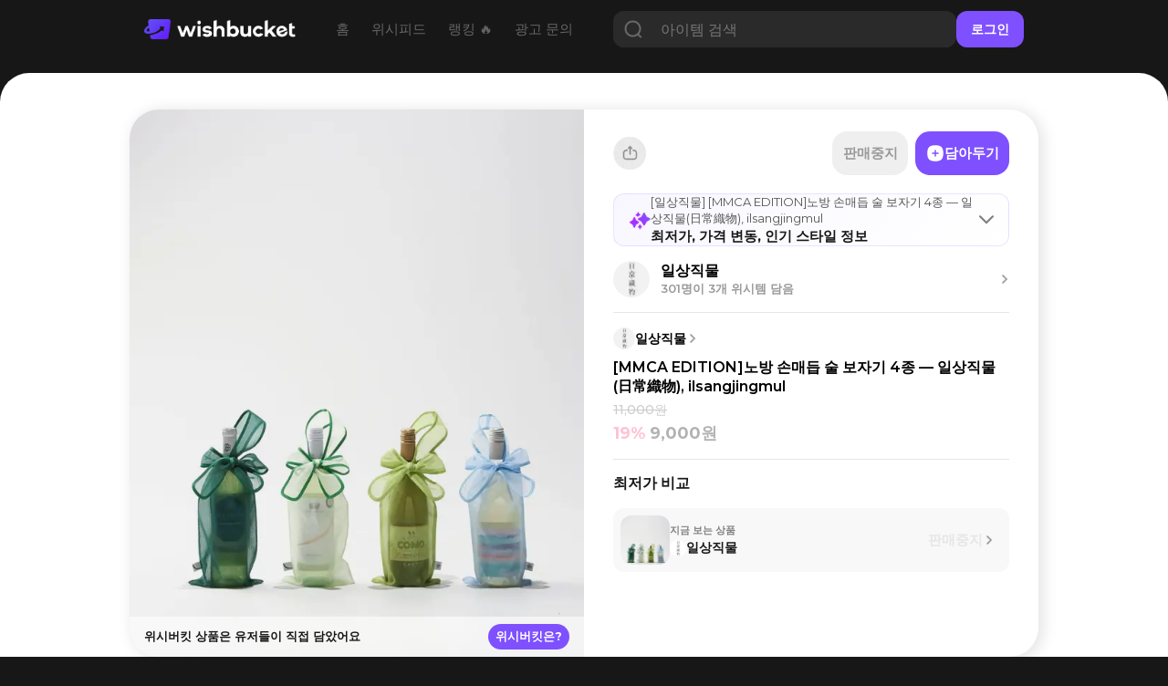

--- FILE ---
content_type: text/html; charset=utf-8
request_url: https://www.wishbucket.io/wishes/9516087
body_size: 29819
content:
<!DOCTYPE html><html lang="en" class="__variable_069ab3 __variable_a7fc6d __variable_646807 __variable_1b1c3c __variable_c85df0 __variable_29c15c __variable_37bcf9"><head><meta charSet="utf-8"/><meta name="viewport" content="width=device-width, initial-scale=1"/><link rel="preload" href="/_next/static/media/bf0b6634f251496a-s.p.woff2" as="font" crossorigin="" type="font/woff2"/><link rel="preload" href="/_next/static/media/d9e4ba27f6470bc0-s.p.woff2" as="font" crossorigin="" type="font/woff2"/><link rel="preload" href="/_next/static/media/ff840cfebfb63b0c-s.p.woff2" as="font" crossorigin="" type="font/woff2"/><link rel="preload" as="image" imageSrcSet="/_next/image?url=https%3A%2F%2Fd2gfz7wkiigkmv.cloudfront.net%2Fpickin%2F2%2F1%2F2%2FsQE4SJ48Q1yFDLEHYjAKGQ&amp;w=640&amp;q=75 1x, /_next/image?url=https%3A%2F%2Fd2gfz7wkiigkmv.cloudfront.net%2Fpickin%2F2%2F1%2F2%2FsQE4SJ48Q1yFDLEHYjAKGQ&amp;w=1080&amp;q=75 2x" fetchPriority="high"/><link rel="stylesheet" href="/_next/static/css/4c753c6242d06173.css" data-precedence="next"/><link rel="stylesheet" href="/_next/static/css/e2d6e10889344c3c.css" data-precedence="next"/><link rel="stylesheet" href="/_next/static/css/7972bab295926c93.css" data-precedence="next"/><link rel="stylesheet" href="/_next/static/css/731be9d366fccba1.css" data-precedence="next"/><link rel="stylesheet" href="/_next/static/css/1aaa077f40cf888d.css" data-precedence="next"/><link rel="preload" as="script" fetchPriority="low" href="/_next/static/chunks/webpack-8c1552ef4716e610.js"/><script src="/_next/static/chunks/fd9d1056-f6c2a22a88a0c85e.js" async=""></script><script src="/_next/static/chunks/7023-f0f53b3d4a8b3ba1.js" async=""></script><script src="/_next/static/chunks/main-app-55bbd77d79f9187f.js" async=""></script><script src="/_next/static/chunks/8173-c58f560276d72b84.js" async=""></script><script src="/_next/static/chunks/4880-ee98a5ad78b30841.js" async=""></script><script src="/_next/static/chunks/231-daf661f70f1d3dff.js" async=""></script><script src="/_next/static/chunks/app/(web)/(sub)/layout-02e0031857843e67.js" async=""></script><script src="/_next/static/chunks/8e1d74a4-f93c5746613db0cb.js" async=""></script><script src="/_next/static/chunks/3649-6c929663fbd2e7c1.js" async=""></script><script src="/_next/static/chunks/9368-7649f28bb19c09f7.js" async=""></script><script src="/_next/static/chunks/8045-75079be55963fb25.js" async=""></script><script src="/_next/static/chunks/5428-7502593c10f7f69a.js" async=""></script><script src="/_next/static/chunks/1851-ff753af660e2f270.js" async=""></script><script src="/_next/static/chunks/3304-362dba3df59fad08.js" async=""></script><script src="/_next/static/chunks/3097-0d38136c73457c5e.js" async=""></script><script src="/_next/static/chunks/7978-c81c5431b9b7c73b.js" async=""></script><script src="/_next/static/chunks/7222-e0ef405593664b3b.js" async=""></script><script src="/_next/static/chunks/9724-e79491e7cc49f3c1.js" async=""></script><script src="/_next/static/chunks/6058-ee718028a8a24e28.js" async=""></script><script src="/_next/static/chunks/3139-c1fe5a20d25200bc.js" async=""></script><script src="/_next/static/chunks/app/(web)/(sub)/wishes/%5Bid%5D/page-7e4dfe87ed886b60.js" async=""></script><script src="/_next/static/chunks/1691-770f9eab708f5b60.js" async=""></script><script src="/_next/static/chunks/app/layout-8e26ed225d834ab0.js" async=""></script><script src="/_next/static/chunks/app/error-7370e5f9e8a7386d.js" async=""></script><script src="/_next/static/chunks/3614-22217fb326ae379f.js" async=""></script><script src="/_next/static/chunks/8676-f6768a40f2a6f446.js" async=""></script><script src="/_next/static/chunks/app/(web)/layout-d120882485f35da6.js" async=""></script><script src="/_next/static/chunks/app/(web)/error-fac7b37d9acf8932.js" async=""></script><link rel="preload" href="https://pagead2.googlesyndication.com/pagead/js/adsbygoogle.js?client=ca-pub-5522722124900440" as="script"/><title>일상직물 [MMCA EDITION]노방 손매듭 술 보자기 4종 — 일상직물(日常織物), ilsangjingmul - 위시버킷</title><meta name="description" content="위시템을 담는 단 하나의 장바구니"/><meta name="naver-site-verification" content="f55714f9db3ac0cdc838eb7511026ef650b92709"/><link rel="canonical" href="https://www.wishbucket.io/items/1133496"/><link rel="alternate" hrefLang="en-US" href="https://us.wishbucket.io/items/1133496"/><link rel="alternate" hrefLang="ja-JP" href="https://jp.wishbucket.io/items/1133496"/><link rel="alternate" hrefLang="x-default" href="https://www.wishbucket.io/items/1133496"/><meta property="og:title" content="일상직물 [MMCA EDITION]노방 손매듭 술 보자기 4종 — 일상직물(日常織物), ilsangjingmul - 위시버킷"/><meta property="og:description" content="위시템을 담는 단 하나의 장바구니"/><meta property="og:image" content="https://d2gfz7wkiigkmv.cloudfront.net/pickin/2/1/2/sQE4SJ48Q1yFDLEHYjAKGQ"/><meta name="twitter:card" content="summary_large_image"/><meta name="twitter:site" content="@i_am_wishbucket"/><meta name="twitter:title" content="일상직물 [MMCA EDITION]노방 손매듭 술 보자기 4종 — 일상직물(日常織物), ilsangjingmul - 위시버킷"/><meta name="twitter:description" content="위시템을 담는 단 하나의 장바구니"/><meta name="twitter:image" content="https://d2gfz7wkiigkmv.cloudfront.net/pickin/2/1/2/sQE4SJ48Q1yFDLEHYjAKGQ"/><link rel="icon" href="/favicon.ico" type="image/x-icon" sizes="64x64"/><link rel="icon" href="/icon.svg?faa03114115708dd" type="image/svg+xml" sizes="any"/><meta name="next-size-adjust"/><script src="/_next/static/chunks/polyfills-78c92fac7aa8fdd8.js" noModule=""></script></head><body><!--$?--><template id="B:0"></template><!--/$--><script src="/_next/static/chunks/webpack-8c1552ef4716e610.js" async=""></script><div hidden id="S:0"><nav><!--$--><div class="Navbar_navBox__dvLj2"><div class="Navbar_container__4nFYB"><div class="Navbar_left__Kl_7Y"><a href="/"><img alt="" loading="lazy" width="453" height="60" decoding="async" data-nimg="1" class="Navbar_logo__hwAbf" style="color:transparent" srcSet="/_next/image?url=%2F_next%2Fstatic%2Fmedia%2FwishbucketLogo.d1b6340c.png&amp;w=640&amp;q=75 1x, /_next/image?url=%2F_next%2Fstatic%2Fmedia%2FwishbucketLogo.d1b6340c.png&amp;w=1080&amp;q=75 2x" src="/_next/image?url=%2F_next%2Fstatic%2Fmedia%2FwishbucketLogo.d1b6340c.png&amp;w=1080&amp;q=75"/></a><ul class="NavbarMenu_container__yusR4"><li class="NavbarMenu_menuItem__jfoqp"><a target="_self" href="/"><span>홈</span></a></li><li class="NavbarMenu_menuItem__jfoqp"><a target="_self" href="/wishlists"><span>위시피드</span></a></li><li class="NavbarMenu_menuItem__jfoqp"><a target="_self" href="/explore"><span>랭킹 🔥</span></a></li><li class="NavbarMenu_menuItem__jfoqp"><a target="_blank" href="https://ad.wishbucket.io/datacenter"><span>광고 문의</span></a></li></ul></div><div class="Navbar_buttonContainer__WYnSa"><div class="Navbar_gap__WyX1j"></div><button class="Menu_menuButton__9L0iU" type="button" aria-haspopup="dialog" aria-expanded="false" aria-controls="radix-:Reafja:" data-state="closed"><div class="Menu_menuIcon__2E9qN"></div></button></div></div><div class="Navbar_testSearchBar__qOH2L"><div class="Navbar_testSearchBarTitle__dTKX1"><span>갖고 싶은 위시템,</span><div style="height:0.1rem"></div><span>담아두고 할인 시 알림받자 🔔</span></div><div class="TestSearchBar_searchBar__G0k0Z"><input type="text" placeholder="상품을 검색해보세요!" autofocus="" value=""/><button class="TestSearchBar_testSearchButton__CiYqn"><img alt="" loading="lazy" width="60" height="60" decoding="async" data-nimg="1" class="TestSearchBar_searchIcon__DfuPM" style="color:transparent" srcSet="/_next/image?url=%2F_next%2Fstatic%2Fmedia%2Ficon_search.a0cc66e1.png&amp;w=64&amp;q=75 1x, /_next/image?url=%2F_next%2Fstatic%2Fmedia%2Ficon_search.a0cc66e1.png&amp;w=128&amp;q=75 2x" src="/_next/image?url=%2F_next%2Fstatic%2Fmedia%2Ficon_search.a0cc66e1.png&amp;w=128&amp;q=75"/></button></div></div></div><!--/$--></nav><section class="layout_container__pqLUs"><div><section><script type="application/ld+json">{"@context":"https://schema.org","@type":"Product","brand":{"@type":"Brand","name":"일상직물"},"description":"담을수록 행복해지는 위시버킷","image":["https://d2gfz7wkiigkmv.cloudfront.net/pickin/2/1/2/sQE4SJ48Q1yFDLEHYjAKGQ"],"name":"일상직물 [MMCA EDITION]노방 손매듭 술 보자기 4종 — 일상직물(日常織物), ilsangjingmul - 위시버킷","url":"https://www.wishbucket.io/wishes/9516087","offers":{"@type":"Offer","priceCurrency":"KRW","price":9000}}</script><div class="page_main__85KAO"><div class="page_tablet__bmM6x"><div class="ItemView_headSection__HxPN9"><div class="ItemView_imageContainer__28nJS"><div class="ItemView_imageMask__GS85E"></div><img alt="[MMCA EDITION]노방 손매듭 술 보자기 4종 — 일상직물(日常織物), ilsangjingmul" fetchPriority="high" width="500" height="500" decoding="async" data-nimg="1" class="ItemView_image__wCcLI" style="color:transparent" srcSet="/_next/image?url=https%3A%2F%2Fd2gfz7wkiigkmv.cloudfront.net%2Fpickin%2F2%2F1%2F2%2FsQE4SJ48Q1yFDLEHYjAKGQ&amp;w=640&amp;q=75 1x, /_next/image?url=https%3A%2F%2Fd2gfz7wkiigkmv.cloudfront.net%2Fpickin%2F2%2F1%2F2%2FsQE4SJ48Q1yFDLEHYjAKGQ&amp;w=1080&amp;q=75 2x" src="/_next/image?url=https%3A%2F%2Fd2gfz7wkiigkmv.cloudfront.net%2Fpickin%2F2%2F1%2F2%2FsQE4SJ48Q1yFDLEHYjAKGQ&amp;w=1080&amp;q=75"/><div class="ItemView_imagePopUp__e_Q1I"><div class="ItemView_imageMessage__ljzG0">위시버킷 상품은 유저들이 직접 담았어요</div><a class="ItemView_imageButton__RuIW6" target="_blank" href="https://app.wishbucket.io/?link=https%3A%2F%2Fwww.wishbucket.io%2Fwishes%2F9516087%3F&amp;apn=io.phloxcorp.pickin&amp;isi=1585297694&amp;ibi=co.phlox.pickin">위시버킷은?</a></div></div><div class="ItemView_description__Sm4ls"><div class="ItemView_toolTipWrapper__E0RWf"><div><a class="ItemView_brandContainer__zMrz6" href="/brands/12252"><div class="ItemView_brandImageContainer__78H_c"></div><img alt="" loading="lazy" width="24" height="24" decoding="async" data-nimg="1" class="ItemView_brandImage__idXOo" style="color:transparent" srcSet="/_next/image?url=https%3A%2F%2Fd2gfz7wkiigkmv.cloudfront.net%2Fpickin%2F2%2F6%2F4%2FqrsXkKDETjCaWCtlVGEm9A&amp;w=32&amp;q=75 1x, /_next/image?url=https%3A%2F%2Fd2gfz7wkiigkmv.cloudfront.net%2Fpickin%2F2%2F6%2F4%2FqrsXkKDETjCaWCtlVGEm9A&amp;w=48&amp;q=75 2x" src="/_next/image?url=https%3A%2F%2Fd2gfz7wkiigkmv.cloudfront.net%2Fpickin%2F2%2F6%2F4%2FqrsXkKDETjCaWCtlVGEm9A&amp;w=48&amp;q=75"/><div class="ItemView_imageOverlay__WRL4s"></div><p class="ItemView_brandText__np0kz">일상직물</p><img alt="" loading="lazy" width="12" height="12" decoding="async" data-nimg="1" style="color:transparent" srcSet="/_next/image?url=%2F_next%2Fstatic%2Fmedia%2Ficon_brand_move.7c270ea8.png&amp;w=16&amp;q=75 1x, /_next/image?url=%2F_next%2Fstatic%2Fmedia%2Ficon_brand_move.7c270ea8.png&amp;w=32&amp;q=75 2x" src="/_next/image?url=%2F_next%2Fstatic%2Fmedia%2Ficon_brand_move.7c270ea8.png&amp;w=32&amp;q=75"/></a><div style="height:1rem"></div><h1 class="ItemView_nameText__afTpX">[MMCA EDITION]노방 손매듭 술 보자기 4종 — 일상직물(日常織物), ilsangjingmul</h1></div><button class="CopyLink_isClosed__vOY0h"><img alt="shareImage" loading="lazy" width="36" height="36" decoding="async" data-nimg="1" style="color:transparent" srcSet="/_next/image?url=%2F_next%2Fstatic%2Fmedia%2Fupload_web.2f121159.png&amp;w=48&amp;q=75 1x, /_next/image?url=%2F_next%2Fstatic%2Fmedia%2Fupload_web.2f121159.png&amp;w=96&amp;q=75 2x" src="/_next/image?url=%2F_next%2Fstatic%2Fmedia%2Fupload_web.2f121159.png&amp;w=96&amp;q=75"/><div class="CopyLink_imageOverlay__qcxKe"></div></button></div><div style="height:.3rem"></div><template id="P:1"></template><div style="height:1.7rem"></div><div class="ItemButtons_buttons__tTFlC"><button class="ItemButtons_button__6De6b ItemButtons_buttonAdd__6Ulpa"><img alt="" loading="lazy" width="24" height="24" decoding="async" data-nimg="1" class="ItemButtons_buttonIcon__uVboR" style="color:transparent" srcSet="/_next/image?url=%2F_next%2Fstatic%2Fmedia%2Ficon_plus.260a056b.svg&amp;w=32&amp;q=75 1x, /_next/image?url=%2F_next%2Fstatic%2Fmedia%2Ficon_plus.260a056b.svg&amp;w=48&amp;q=75 2x" src="/_next/image?url=%2F_next%2Fstatic%2Fmedia%2Ficon_plus.260a056b.svg&amp;w=48&amp;q=75"/><p>담아두기</p></button><div style="width:.8rem"></div><a class="ItemButtons_button__6De6b ItemButtons_buttonLink__8_4xV ItemButtons_buttonDisabled__kO33l" target="_blank" href="https://www.isjm.kr/products/17350/category/263?utm_source=wishbucket&amp;utm_medium=referral"><p>판매중지</p></a></div><div class="ItemView_divider__kxkwy"></div><template id="P:2"></template><div style="height:1.7rem"></div><div class="ItemView_dividerThick__WxSrr"></div><h2 class="ItemView_sectionTitle__VyT7T">정보 요약</h2><div class="Summary_container__d3CeD"><button class="Summary_header__MmA2w"><img alt="" loading="lazy" width="24" height="24" decoding="async" data-nimg="1" class="Summary_icon__VkN_p" style="color:transparent" srcSet="/_next/image?url=%2F_next%2Fstatic%2Fmedia%2Fpurple_spark.9c351b1a.png&amp;w=32&amp;q=75 1x, /_next/image?url=%2F_next%2Fstatic%2Fmedia%2Fpurple_spark.9c351b1a.png&amp;w=48&amp;q=75 2x" src="/_next/image?url=%2F_next%2Fstatic%2Fmedia%2Fpurple_spark.9c351b1a.png&amp;w=48&amp;q=75"/><div class="Summary_titleWrapper__u8gvk"><h3 class="Summary_title__mhG4p">최저가, 가격 변동, 인기 스타일 정보</h3></div><img alt="" loading="lazy" width="16" height="16" decoding="async" data-nimg="1" class="Summary_indicator__uTzvR" style="color:transparent" srcSet="/_next/image?url=%2F_next%2Fstatic%2Fmedia%2Farrow_next_black.8cac408f.svg&amp;w=16&amp;q=75 1x, /_next/image?url=%2F_next%2Fstatic%2Fmedia%2Farrow_next_black.8cac408f.svg&amp;w=32&amp;q=75 2x" src="/_next/image?url=%2F_next%2Fstatic%2Fmedia%2Farrow_next_black.8cac408f.svg&amp;w=32&amp;q=75"/></button></div><div style="height:1.6rem"></div></div></div><div class="page_divider__XSKI8"></div><div style="height:2rem;width:1.6rem"></div><template id="P:3"></template><div class="AdsenseBase_adSenseWrapper__5rlOd" aria-hidden="true"><ins class="adsbygoogle AdsenseBottom_responsive__diAYL" data-ad-client="ca-pub-5522722124900440" data-ad-slot="6700978055" data-ad-format="horizontal" data-full-width-responsive="false"></ins></div><div class="page_divider__XSKI8"></div><div class="PriceChart_container__fjRZG"><div class="PriceChart_header__Dnx_8"><h2 class="PriceChart_title__6MjqP">가격 그래프</h2><div class="PriceChart_subtitle__9UkY0">해당 판매처의 상품이 위시버킷에 저장된 시점부터 오늘까지 추적된 가격 정보입니다</div><div class="PriceChart_intervals__FxTtq"><button class="PriceChart_button__v_JIK false">1개월</button><button class="PriceChart_button__v_JIK PriceChart_selected__N6uUu">3개월</button><button class="PriceChart_button__v_JIK false">6개월</button><button class="PriceChart_button__v_JIK false">12개월</button></div></div><div class="PriceChart_chartContainer__2fKFG"><div class="recharts-responsive-container" style="width:100%;height:150px;min-width:0"></div></div><div><p class="PriceChart_warn__QDbMP">*첫 저장 후 기간 내 가격 변동이 생긴 시점을 보여드려요</p><div style="height:1.5rem"></div><div class="PriceChart_statBox___Czkk PriceChart_avgPrice__8gtxT"><p class="PriceChart_text1__CaaYD">평균가</p><p class="PriceChart_text1__CaaYD PriceChart_rightAlign__lHifc"></p><div style="width:1rem"></div><p class="PriceChart_text2__2nKlA">3개월<!-- --> 평균가</p></div><div style="height:0.6rem"></div></div><div class="PriceChart_statBox___Czkk PriceChart_currentPrice__ORsbs"><p class="PriceChart_text1__CaaYD">현재가</p><p class="PriceChart_text1__CaaYD PriceChart_rightAlign__lHifc">9,000원</p><div style="width:1rem"></div><p class="PriceChart_text2__2nKlA">26.01.18</p></div><div style="height:1.6rem"></div><div class="PriceChart_bottomBubble__xOwuP"><div class="PriceChart_bubbleTap__KOOBp"></div><div class="PriceChart_bottomBubbleTextButton__50qk7"><div class="PriceChart_bottomBubbleText__LlHVn">할인/재입고 시 알려드릴까요? 🔔</div><a target="_blank" class="PriceChart_bubbleButton___mQMk" href="https://app.wishbucket.io/?link=https%3A%2F%2Fwww.wishbucket.io%2Fwishes%2F9516087%3F&amp;apn=io.phloxcorp.pickin&amp;isi=1585297694&amp;ibi=co.phlox.pickin">알림 받기</a></div></div><div style="height:2rem"></div></div><div class="PriceChart_summary__jy4fk"><div class="Summary_container__d3CeD"><button class="Summary_header__MmA2w"><img alt="" loading="lazy" width="24" height="24" decoding="async" data-nimg="1" class="Summary_icon__VkN_p" style="color:transparent" srcSet="/_next/image?url=%2F_next%2Fstatic%2Fmedia%2Fprice_bar.0cfb78ef.png&amp;w=32&amp;q=75 1x, /_next/image?url=%2F_next%2Fstatic%2Fmedia%2Fprice_bar.0cfb78ef.png&amp;w=48&amp;q=75 2x" src="/_next/image?url=%2F_next%2Fstatic%2Fmedia%2Fprice_bar.0cfb78ef.png&amp;w=48&amp;q=75"/><div class="Summary_titleWrapper__u8gvk"><h3 class="Summary_title__mhG4p">가격 및 할인 정보</h3></div><img alt="" loading="lazy" width="16" height="16" decoding="async" data-nimg="1" class="Summary_indicator__uTzvR" style="color:transparent" srcSet="/_next/image?url=%2F_next%2Fstatic%2Fmedia%2Farrow_next_black.8cac408f.svg&amp;w=16&amp;q=75 1x, /_next/image?url=%2F_next%2Fstatic%2Fmedia%2Farrow_next_black.8cac408f.svg&amp;w=32&amp;q=75 2x" src="/_next/image?url=%2F_next%2Fstatic%2Fmedia%2Farrow_next_black.8cac408f.svg&amp;w=32&amp;q=75"/></button></div></div><div class="PriceChart_divider__hGxKH"></div><div class="ComparePriceList_compareContainer__nX9tL"><h2 class="ComparePriceList_compareTitle__IxtJa">최저가 비교</h2><div class="ComparePriceList_compareStoreList__SMpQt"><button class="StoreItemStore_store__JT1sA" type="button" aria-haspopup="dialog" aria-expanded="false" aria-controls="radix-:Rac39uuubsbfja:" data-state="closed"><div class="StoreItemStore_rightContainer__CRxel"><div class="StoreItemStore_itemContainer__elL63"><img alt="" loading="lazy" width="54" height="54" decoding="async" data-nimg="1" class="StoreItemStore_itemImage__z8hLJ" style="color:transparent" srcSet="/_next/image?url=https%3A%2F%2Fd2gfz7wkiigkmv.cloudfront.net%2Fpickin%2F2%2F1%2F2%2FsQE4SJ48Q1yFDLEHYjAKGQ&amp;w=64&amp;q=75 1x, /_next/image?url=https%3A%2F%2Fd2gfz7wkiigkmv.cloudfront.net%2Fpickin%2F2%2F1%2F2%2FsQE4SJ48Q1yFDLEHYjAKGQ&amp;w=128&amp;q=75 2x" src="/_next/image?url=https%3A%2F%2Fd2gfz7wkiigkmv.cloudfront.net%2Fpickin%2F2%2F1%2F2%2FsQE4SJ48Q1yFDLEHYjAKGQ&amp;w=128&amp;q=75"/><div class="StoreItemStore_itemImageOverlay__9_NLM"></div></div><div class="StoreItemStore_storeInnerContainer__XOzGZ"><div class="StoreItemStore_storeNow__4O6b2">지금 보는 상품</div><div class="StoreItemStore_storeInfo__aXmZT"><div class="StoreItemStore_storeImageContainer__WzzoX"><img alt="" loading="lazy" width="18" height="18" decoding="async" data-nimg="1" class="StoreItemStore_storeImage__XP0Sh" style="color:transparent" srcSet="/_next/image?url=https%3A%2F%2Fd2gfz7wkiigkmv.cloudfront.net%2Fpickin%2F2%2F3%2F3%2FZwUyt8MwRtGu4p8Nq6KtCQ&amp;w=32&amp;q=75 1x, /_next/image?url=https%3A%2F%2Fd2gfz7wkiigkmv.cloudfront.net%2Fpickin%2F2%2F3%2F3%2FZwUyt8MwRtGu4p8Nq6KtCQ&amp;w=48&amp;q=75 2x" src="/_next/image?url=https%3A%2F%2Fd2gfz7wkiigkmv.cloudfront.net%2Fpickin%2F2%2F3%2F3%2FZwUyt8MwRtGu4p8Nq6KtCQ&amp;w=48&amp;q=75"/><div class="StoreItemStore_imageOverlay__DOoME"></div></div><div class="StoreItemStore_storeName__YckEk">일상직물</div></div></div></div><div class="StoreItemStore_storePriceContainer__ROW8s"><div class="StoreItemStore_isFailed__OAGyT">판매중지</div><img alt="" loading="lazy" width="12" height="12" decoding="async" data-nimg="1" style="color:transparent" srcSet="/_next/image?url=%2F_next%2Fstatic%2Fmedia%2Ficon_brand_move.7c270ea8.png&amp;w=16&amp;q=75 1x, /_next/image?url=%2F_next%2Fstatic%2Fmedia%2Ficon_brand_move.7c270ea8.png&amp;w=32&amp;q=75 2x" src="/_next/image?url=%2F_next%2Fstatic%2Fmedia%2Ficon_brand_move.7c270ea8.png&amp;w=32&amp;q=75"/></div></button></div><div style="height:0.4rem"></div><a target="_blank" class="ComparePriceList_downloadLink__jqGdw" href="https://app.wishbucket.io/?link=https%3A%2F%2Fwww.wishbucket.io%2Fwishes%2F9516087%3F&amp;apn=io.phloxcorp.pickin&amp;isi=1585297694&amp;ibi=co.phlox.pickin"><img alt="" loading="lazy" width="13.3" height="13.6" decoding="async" data-nimg="1" style="color:transparent" srcSet="/_next/image?url=%2F_next%2Fstatic%2Fmedia%2Ficon_search_grey.04c7e58e.png&amp;w=16&amp;q=75 1x, /_next/image?url=%2F_next%2Fstatic%2Fmedia%2Ficon_search_grey.04c7e58e.png&amp;w=32&amp;q=75 2x" src="/_next/image?url=%2F_next%2Fstatic%2Fmedia%2Ficon_search_grey.04c7e58e.png&amp;w=32&amp;q=75"/><span class="ComparePriceList_downloadLinkText__lHBJc">최저가 통합 검색</span><img alt="" loading="lazy" width="150" height="54" decoding="async" data-nimg="1" class="ComparePriceList_iconPriceSearch__TyOxE" style="color:transparent" srcSet="/_next/image?url=%2F_next%2Fstatic%2Fmedia%2Ficon_price_search.3f543059.png&amp;w=256&amp;q=75 1x, /_next/image?url=%2F_next%2Fstatic%2Fmedia%2Ficon_price_search.3f543059.png&amp;w=384&amp;q=75 2x" src="/_next/image?url=%2F_next%2Fstatic%2Fmedia%2Ficon_price_search.3f543059.png&amp;w=384&amp;q=75"/></a><div style="height:2rem"></div></div><a target="_blank" href="https://app.wishbucket.io/?link=https%3A%2F%2Fwww.wishbucket.io%2Fwishes%2F9516087%3F&amp;apn=io.phloxcorp.pickin&amp;isi=1585297694&amp;ibi=co.phlox.pickin"><img alt="" loading="lazy" width="1125" height="549" decoding="async" data-nimg="1" class="ComparePriceList_banner__0DL3G" style="color:transparent" srcSet="/_next/image?url=%2F_next%2Fstatic%2Fmedia%2Fcompare_price_banner.35e5087e.png&amp;w=1200&amp;q=75 1x, /_next/image?url=%2F_next%2Fstatic%2Fmedia%2Fcompare_price_banner.35e5087e.png&amp;w=3840&amp;q=75 2x" src="/_next/image?url=%2F_next%2Fstatic%2Fmedia%2Fcompare_price_banner.35e5087e.png&amp;w=3840&amp;q=75"/></a><div style="height:2rem;width:1.6rem"></div></div><div class="page_web__EfqXU"><div class="page_topContainer___4JtG"><div class="page_gap__044FA"><div class="AdsenseBase_adSenseWrapper__5rlOd" aria-hidden="true"><ins class="adsbygoogle AdsenseRight_responsive__7KeFp" data-ad-client="ca-pub-5522722124900440" data-ad-slot="9004847739" data-ad-format="vertical" data-full-width-responsive="false"></ins></div></div><div class="ItemWebView_headSection__rhaf5"><div class="ItemWebView_imageContainer__LFtJf"><div class="ItemWebView_imageMask__iaBXx"></div><img alt="" fetchPriority="high" width="500" height="602" decoding="async" data-nimg="1" class="ItemWebView_image__m_dOT" style="color:transparent" srcSet="/_next/image?url=https%3A%2F%2Fd2gfz7wkiigkmv.cloudfront.net%2Fpickin%2F2%2F1%2F2%2FsQE4SJ48Q1yFDLEHYjAKGQ&amp;w=640&amp;q=75 1x, /_next/image?url=https%3A%2F%2Fd2gfz7wkiigkmv.cloudfront.net%2Fpickin%2F2%2F1%2F2%2FsQE4SJ48Q1yFDLEHYjAKGQ&amp;w=1080&amp;q=75 2x" src="/_next/image?url=https%3A%2F%2Fd2gfz7wkiigkmv.cloudfront.net%2Fpickin%2F2%2F1%2F2%2FsQE4SJ48Q1yFDLEHYjAKGQ&amp;w=1080&amp;q=75"/><div class="ItemWebView_imagePopUp__5RzVO"><div class="ItemWebView_imageMessage__6_aPe">위시버킷 상품은 유저들이 직접 담았어요</div><a class="ItemWebView_imageButton__wxqP8" target="_blank" href="https://app.wishbucket.io/H3Xd">위시버킷은?</a></div></div><div class="ItemWebView_description__fqeHe"><div class="ItemWebView_itemSideContainer__LKnGD"><div class="ItemButton_buttonContainer__mxBRd"><button class="CopyLink_isClosed__vOY0h"><img alt="shareImage" loading="lazy" width="36" height="36" decoding="async" data-nimg="1" style="color:transparent" srcSet="/_next/image?url=%2F_next%2Fstatic%2Fmedia%2Fupload_web.2f121159.png&amp;w=48&amp;q=75 1x, /_next/image?url=%2F_next%2Fstatic%2Fmedia%2Fupload_web.2f121159.png&amp;w=96&amp;q=75 2x" src="/_next/image?url=%2F_next%2Fstatic%2Fmedia%2Fupload_web.2f121159.png&amp;w=96&amp;q=75"/><div class="CopyLink_imageOverlay__qcxKe"></div></button><div class="ItemButtons_buttons__tTFlC"><button class="ItemButtons_button__6De6b ItemButtons_buttonAdd__6Ulpa"><img alt="" loading="lazy" width="24" height="24" decoding="async" data-nimg="1" class="ItemButtons_buttonIcon__uVboR" style="color:transparent" srcSet="/_next/image?url=%2F_next%2Fstatic%2Fmedia%2Ficon_plus.260a056b.svg&amp;w=32&amp;q=75 1x, /_next/image?url=%2F_next%2Fstatic%2Fmedia%2Ficon_plus.260a056b.svg&amp;w=48&amp;q=75 2x" src="/_next/image?url=%2F_next%2Fstatic%2Fmedia%2Ficon_plus.260a056b.svg&amp;w=48&amp;q=75"/><p>담아두기</p></button><div style="width:.8rem"></div><a class="ItemButtons_button__6De6b ItemButtons_buttonLink__8_4xV ItemButtons_buttonDisabled__kO33l" target="_blank" href="https://www.isjm.kr/products/17350/category/263?utm_source=wishbucket&amp;utm_medium=referral"><p>판매중지</p></a></div></div><div style="height:2rem"></div><div class="Summary_container__d3CeD"><button class="Summary_header__MmA2w"><img alt="" loading="lazy" width="24" height="24" decoding="async" data-nimg="1" class="Summary_icon__VkN_p" style="color:transparent" srcSet="/_next/image?url=%2F_next%2Fstatic%2Fmedia%2Fpurple_spark.9c351b1a.png&amp;w=32&amp;q=75 1x, /_next/image?url=%2F_next%2Fstatic%2Fmedia%2Fpurple_spark.9c351b1a.png&amp;w=48&amp;q=75 2x" src="/_next/image?url=%2F_next%2Fstatic%2Fmedia%2Fpurple_spark.9c351b1a.png&amp;w=48&amp;q=75"/><div class="Summary_titleWrapper__u8gvk"><h3 class="Summary_title__mhG4p">최저가, 가격 변동, 인기 스타일 정보</h3></div><img alt="" loading="lazy" width="16" height="16" decoding="async" data-nimg="1" class="Summary_indicator__uTzvR" style="color:transparent" srcSet="/_next/image?url=%2F_next%2Fstatic%2Fmedia%2Farrow_next_black.8cac408f.svg&amp;w=16&amp;q=75 1x, /_next/image?url=%2F_next%2Fstatic%2Fmedia%2Farrow_next_black.8cac408f.svg&amp;w=32&amp;q=75 2x" src="/_next/image?url=%2F_next%2Fstatic%2Fmedia%2Farrow_next_black.8cac408f.svg&amp;w=32&amp;q=75"/></button></div><template id="P:4"></template><div class="ItemWebView_divider__M2Qr4"></div><div style="height:1.6rem"></div><a class="ItemWebView_brandContainer__5xEAd" href="/brands/12252"><div class="ItemWebView_brandImageContainer__N_89l"></div><img alt="" loading="lazy" width="24" height="24" decoding="async" data-nimg="1" class="ItemWebView_brandImage__Vqiec" style="color:transparent" srcSet="/_next/image?url=https%3A%2F%2Fd2gfz7wkiigkmv.cloudfront.net%2Fpickin%2F2%2F6%2F4%2FqrsXkKDETjCaWCtlVGEm9A&amp;w=32&amp;q=75 1x, /_next/image?url=https%3A%2F%2Fd2gfz7wkiigkmv.cloudfront.net%2Fpickin%2F2%2F6%2F4%2FqrsXkKDETjCaWCtlVGEm9A&amp;w=48&amp;q=75 2x" src="/_next/image?url=https%3A%2F%2Fd2gfz7wkiigkmv.cloudfront.net%2Fpickin%2F2%2F6%2F4%2FqrsXkKDETjCaWCtlVGEm9A&amp;w=48&amp;q=75"/><div class="ItemWebView_imageOverlay__w_OD_"></div><p class="ItemWebView_brandText__GwLZg">일상직물</p><img alt="" loading="lazy" width="12" height="12" decoding="async" data-nimg="1" style="color:transparent" srcSet="/_next/image?url=%2F_next%2Fstatic%2Fmedia%2Ficon_brand_move.7c270ea8.png&amp;w=16&amp;q=75 1x, /_next/image?url=%2F_next%2Fstatic%2Fmedia%2Ficon_brand_move.7c270ea8.png&amp;w=32&amp;q=75 2x" src="/_next/image?url=%2F_next%2Fstatic%2Fmedia%2Ficon_brand_move.7c270ea8.png&amp;w=32&amp;q=75"/></a><div style="height:1rem"></div><h1 class="ItemWebView_nameText__HbXpT">[MMCA EDITION]노방 손매듭 술 보자기 4종 — 일상직물(日常織物), ilsangjingmul</h1><div style="height:.3rem"></div><template id="P:5"></template><div class="ItemWebView_divider__M2Qr4"></div><div style="height:1.6rem"></div><div class="ComparePriceList_compareContainer__nX9tL"><h2 class="ComparePriceList_compareTitle__IxtJa">최저가 비교</h2><div class="ComparePriceList_compareStoreList__SMpQt"><button class="StoreItemStore_store__JT1sA" type="button" aria-haspopup="dialog" aria-expanded="false" aria-controls="radix-:Rktkl9uuubsbfja:" data-state="closed"><div class="StoreItemStore_rightContainer__CRxel"><div class="StoreItemStore_itemContainer__elL63"><img alt="" loading="lazy" width="54" height="54" decoding="async" data-nimg="1" class="StoreItemStore_itemImage__z8hLJ" style="color:transparent" srcSet="/_next/image?url=https%3A%2F%2Fd2gfz7wkiigkmv.cloudfront.net%2Fpickin%2F2%2F1%2F2%2FsQE4SJ48Q1yFDLEHYjAKGQ&amp;w=64&amp;q=75 1x, /_next/image?url=https%3A%2F%2Fd2gfz7wkiigkmv.cloudfront.net%2Fpickin%2F2%2F1%2F2%2FsQE4SJ48Q1yFDLEHYjAKGQ&amp;w=128&amp;q=75 2x" src="/_next/image?url=https%3A%2F%2Fd2gfz7wkiigkmv.cloudfront.net%2Fpickin%2F2%2F1%2F2%2FsQE4SJ48Q1yFDLEHYjAKGQ&amp;w=128&amp;q=75"/><div class="StoreItemStore_itemImageOverlay__9_NLM"></div></div><div class="StoreItemStore_storeInnerContainer__XOzGZ"><div class="StoreItemStore_storeNow__4O6b2">지금 보는 상품</div><div class="StoreItemStore_storeInfo__aXmZT"><div class="StoreItemStore_storeImageContainer__WzzoX"><img alt="" loading="lazy" width="18" height="18" decoding="async" data-nimg="1" class="StoreItemStore_storeImage__XP0Sh" style="color:transparent" srcSet="/_next/image?url=https%3A%2F%2Fd2gfz7wkiigkmv.cloudfront.net%2Fpickin%2F2%2F3%2F3%2FZwUyt8MwRtGu4p8Nq6KtCQ&amp;w=32&amp;q=75 1x, /_next/image?url=https%3A%2F%2Fd2gfz7wkiigkmv.cloudfront.net%2Fpickin%2F2%2F3%2F3%2FZwUyt8MwRtGu4p8Nq6KtCQ&amp;w=48&amp;q=75 2x" src="/_next/image?url=https%3A%2F%2Fd2gfz7wkiigkmv.cloudfront.net%2Fpickin%2F2%2F3%2F3%2FZwUyt8MwRtGu4p8Nq6KtCQ&amp;w=48&amp;q=75"/><div class="StoreItemStore_imageOverlay__DOoME"></div></div><div class="StoreItemStore_storeName__YckEk">일상직물</div></div></div></div><div class="StoreItemStore_storePriceContainer__ROW8s"><div class="StoreItemStore_isFailed__OAGyT">판매중지</div><img alt="" loading="lazy" width="12" height="12" decoding="async" data-nimg="1" style="color:transparent" srcSet="/_next/image?url=%2F_next%2Fstatic%2Fmedia%2Ficon_brand_move.7c270ea8.png&amp;w=16&amp;q=75 1x, /_next/image?url=%2F_next%2Fstatic%2Fmedia%2Ficon_brand_move.7c270ea8.png&amp;w=32&amp;q=75 2x" src="/_next/image?url=%2F_next%2Fstatic%2Fmedia%2Ficon_brand_move.7c270ea8.png&amp;w=32&amp;q=75"/></div></button></div><div style="height:0.4rem"></div><a target="_blank" class="ComparePriceList_downloadLink__jqGdw" href="https://app.wishbucket.io/?link=https%3A%2F%2Fwww.wishbucket.io%2Fwishes%2F9516087%3F&amp;apn=io.phloxcorp.pickin&amp;isi=1585297694&amp;ibi=co.phlox.pickin"><img alt="" loading="lazy" width="13.3" height="13.6" decoding="async" data-nimg="1" style="color:transparent" srcSet="/_next/image?url=%2F_next%2Fstatic%2Fmedia%2Ficon_search_grey.04c7e58e.png&amp;w=16&amp;q=75 1x, /_next/image?url=%2F_next%2Fstatic%2Fmedia%2Ficon_search_grey.04c7e58e.png&amp;w=32&amp;q=75 2x" src="/_next/image?url=%2F_next%2Fstatic%2Fmedia%2Ficon_search_grey.04c7e58e.png&amp;w=32&amp;q=75"/><span class="ComparePriceList_downloadLinkText__lHBJc">최저가 통합 검색</span><img alt="" loading="lazy" width="150" height="54" decoding="async" data-nimg="1" class="ComparePriceList_iconPriceSearch__TyOxE" style="color:transparent" srcSet="/_next/image?url=%2F_next%2Fstatic%2Fmedia%2Ficon_price_search.3f543059.png&amp;w=256&amp;q=75 1x, /_next/image?url=%2F_next%2Fstatic%2Fmedia%2Ficon_price_search.3f543059.png&amp;w=384&amp;q=75 2x" src="/_next/image?url=%2F_next%2Fstatic%2Fmedia%2Ficon_price_search.3f543059.png&amp;w=384&amp;q=75"/></a><div style="height:2rem"></div></div><a target="_blank" href="https://app.wishbucket.io/?link=https%3A%2F%2Fwww.wishbucket.io%2Fwishes%2F9516087%3F&amp;apn=io.phloxcorp.pickin&amp;isi=1585297694&amp;ibi=co.phlox.pickin"><img alt="" loading="lazy" width="1125" height="549" decoding="async" data-nimg="1" class="ComparePriceList_banner__0DL3G" style="color:transparent" srcSet="/_next/image?url=%2F_next%2Fstatic%2Fmedia%2Fcompare_price_banner.35e5087e.png&amp;w=1200&amp;q=75 1x, /_next/image?url=%2F_next%2Fstatic%2Fmedia%2Fcompare_price_banner.35e5087e.png&amp;w=3840&amp;q=75 2x" src="/_next/image?url=%2F_next%2Fstatic%2Fmedia%2Fcompare_price_banner.35e5087e.png&amp;w=3840&amp;q=75"/></a></div></div></div><div class="page_gap__044FA"><div class="AdsenseBase_adSenseWrapper__5rlOd" aria-hidden="true"><ins class="adsbygoogle AdsenseRight_responsive__7KeFp" data-ad-client="ca-pub-5522722124900440" data-ad-slot="7026492671" data-ad-format="vertical" data-full-width-responsive="false"></ins></div></div></div><div class="AdsenseBase_adSenseWrapper__5rlOd" aria-hidden="true"><ins class="adsbygoogle AdsenseBottom_responsive__diAYL" data-ad-client="ca-pub-5522722124900440" data-ad-slot="6700978055" data-ad-format="horizontal" data-full-width-responsive="false"></ins></div></div><div style="height:2rem;width:1.6rem"></div><template id="P:6"></template><div class="RelatedItems_relatedItem__X6TjW"><h2 class="RelatedItems_relatedItemTitle__D38YU">이 상품과 함께 본 상품</h2><div class="RelatedItems_subtitle__2xNIG">사람들이 저장한 위시템을 구경해보세요!</div><div style="height:1.6rem;width:1.6rem"></div><div class="RelatedItems_loading___G1op"><div style="width:100%;height:70%;border-radius:3.6rem;background-color:white;display:flex;place-content:center"><!--$!--><template data-dgst="BAILOUT_TO_CLIENT_SIDE_RENDERING"></template><!--/$--></div></div><div style="height:4rem;width:1.6rem"></div></div><div class="AdsenseBase_adSenseWrapper__5rlOd" aria-hidden="true"><ins class="adsbygoogle AdsenseBottom_responsive__diAYL" data-ad-client="ca-pub-5522722124900440" data-ad-slot="6700978055" data-ad-format="horizontal" data-full-width-responsive="false"></ins></div></div></section><div class="Footer_outerContainer__hm5yr"><div class="Footer_container__k60EO"><p class="Footer_title__dJVl4">(주)플록스</p><p class="Footer_content__q_YAq"><span class="Footer_bold__waI29">대표이사</span> 이은성 | <span class="Footer_bold__waI29">사업자등록번호</span> 204-86-58239<br/>통신판매업 제 2025-서울강남-00390호<br/>서울특별시 강남구 테헤란로6길 26, 3층<br/><span class="Footer_bold__waI29">고객 문의 </span>help@wishbucket.io<br/>* 위시버킷은 정보 중개자로서 상품 판매와는 직접적인 관련이 없으므로, 상품 및 주문 문의는 <span class="Footer_underline__3PKll">&#x27;사이트 방문&#x27;</span> 버튼을 클릭하여 해당 판매처로 남겨주시기 바랍니다.</p><div class="Footer_sns__9VPPK"><div class="Footer_icons__zRpxq"><a target="_blank" rel="nofollow" href="https://www.instagram.com/i_am_wishbucket/"><img alt="" loading="lazy" width="108" height="108" decoding="async" data-nimg="1" style="color:transparent" srcSet="/_next/image?url=%2F_next%2Fstatic%2Fmedia%2Ficon_instagram.289f295b.png&amp;w=128&amp;q=75 1x, /_next/image?url=%2F_next%2Fstatic%2Fmedia%2Ficon_instagram.289f295b.png&amp;w=256&amp;q=75 2x" src="/_next/image?url=%2F_next%2Fstatic%2Fmedia%2Ficon_instagram.289f295b.png&amp;w=256&amp;q=75"/></a><a target="_blank" rel="nofollow" href="https://twitter.com/I_am_wishbucket"><img alt="" loading="lazy" width="108" height="108" decoding="async" data-nimg="1" style="color:transparent" srcSet="/_next/image?url=%2F_next%2Fstatic%2Fmedia%2Ficon_twitter.4dafecda.png&amp;w=128&amp;q=75 1x, /_next/image?url=%2F_next%2Fstatic%2Fmedia%2Ficon_twitter.4dafecda.png&amp;w=256&amp;q=75 2x" src="/_next/image?url=%2F_next%2Fstatic%2Fmedia%2Ficon_twitter.4dafecda.png&amp;w=256&amp;q=75"/></a><a target="_blank" rel="nofollow" href="https://blog.naver.com/wishbucket_official"><img alt="" loading="lazy" width="108" height="108" decoding="async" data-nimg="1" style="color:transparent" srcSet="/_next/image?url=%2F_next%2Fstatic%2Fmedia%2Ficon_naver.ca4e2a8a.png&amp;w=128&amp;q=75 1x, /_next/image?url=%2F_next%2Fstatic%2Fmedia%2Ficon_naver.ca4e2a8a.png&amp;w=256&amp;q=75 2x" src="/_next/image?url=%2F_next%2Fstatic%2Fmedia%2Ficon_naver.ca4e2a8a.png&amp;w=256&amp;q=75"/></a></div></div><div class="Footer_download__77mTh"><a target="_blank" href="https://apps.apple.com/kr/app/%EC%9C%84%EC%8B%9C%EB%B2%84%ED%82%B7-%EC%9C%84%EC%8B%9C%ED%85%9C-%EC%A0%80%EC%9E%A5-%EA%B0%80%EA%B2%A9%EB%B9%84%EA%B5%90/id1585297694"><button class="Footer_button__szg4y"><img alt="" loading="lazy" width="85" height="84" decoding="async" data-nimg="1" class="Footer_icon__Y8u_g" style="color:transparent" srcSet="/_next/image?url=%2F_next%2Fstatic%2Fmedia%2Ficon_appstore.da604f8b.png&amp;w=96&amp;q=75 1x, /_next/image?url=%2F_next%2Fstatic%2Fmedia%2Ficon_appstore.da604f8b.png&amp;w=256&amp;q=75 2x" src="/_next/image?url=%2F_next%2Fstatic%2Fmedia%2Ficon_appstore.da604f8b.png&amp;w=256&amp;q=75"/><p class="Footer_text__j3EMB">App Store</p></button></a><a target="_blank" href="https://play.google.com/store/apps/details?id=io.phloxcorp.pickin"><button class="Footer_button__szg4y"><img alt="" loading="lazy" width="84" height="84" decoding="async" data-nimg="1" class="Footer_icon__Y8u_g" style="color:transparent" srcSet="/_next/image?url=%2F_next%2Fstatic%2Fmedia%2Ficon_playstore.b8ab8be5.png&amp;w=96&amp;q=75 1x, /_next/image?url=%2F_next%2Fstatic%2Fmedia%2Ficon_playstore.b8ab8be5.png&amp;w=256&amp;q=75 2x" src="/_next/image?url=%2F_next%2Fstatic%2Fmedia%2Ficon_playstore.b8ab8be5.png&amp;w=256&amp;q=75"/><p class="Footer_text__j3EMB">Google Play</p></button></a><a target="_blank" href="https://chromewebstore.google.com/detail/%EC%9C%84%EC%8B%9C%EB%B2%84%ED%82%B7-wishbucket/glckfgggilcgnagngdlplfadipgkioeb?hl=ko&amp;pli=1"><button class="Footer_button__szg4y" style="padding:0"><img alt="" loading="lazy" width="152" height="48" decoding="async" data-nimg="1" style="color:transparent" srcSet="/_next/image?url=%2F_next%2Fstatic%2Fmedia%2Fdownload_extension_footer.2c1104c9.png&amp;w=256&amp;q=75 1x, /_next/image?url=%2F_next%2Fstatic%2Fmedia%2Fdownload_extension_footer.2c1104c9.png&amp;w=384&amp;q=75 2x" src="/_next/image?url=%2F_next%2Fstatic%2Fmedia%2Fdownload_extension_footer.2c1104c9.png&amp;w=384&amp;q=75"/></button></a></div></div></div></div><!--$!--><template data-dgst="BAILOUT_TO_CLIENT_SIDE_RENDERING"></template><!--/$--><!--$!--><template data-dgst="BAILOUT_TO_CLIENT_SIDE_RENDERING"></template><!--/$--><!--$--><!--/$--></section></div><script>(self.__next_f=self.__next_f||[]).push([0]);self.__next_f.push([2,null])</script><script>self.__next_f.push([1,"1:HL[\"/_next/static/media/1755441e3a2fa970-s.p.woff2\",\"font\",{\"crossOrigin\":\"\",\"type\":\"font/woff2\"}]\n2:HL[\"/_next/static/media/636a5ac981f94f8b-s.p.woff2\",\"font\",{\"crossOrigin\":\"\",\"type\":\"font/woff2\"}]\n3:HL[\"/_next/static/media/6f6ace8e4a4996ee-s.p.woff2\",\"font\",{\"crossOrigin\":\"\",\"type\":\"font/woff2\"}]\n4:HL[\"/_next/static/media/84fbb979322f624b-s.p.otf\",\"font\",{\"crossOrigin\":\"\",\"type\":\"font/otf\"}]\n5:HL[\"/_next/static/media/904be59b21bd51cb-s.p.woff2\",\"font\",{\"crossOrigin\":\"\",\"type\":\"font/woff2\"}]\n6:HL[\"/_next/static/media/bf0b6634f251496a-s.p.woff2\",\"font\",{\"crossOrigin\":\"\",\"type\":\"font/woff2\"}]\n7:HL[\"/_next/static/media/d9e4ba27f6470bc0-s.p.woff2\",\"font\",{\"crossOrigin\":\"\",\"type\":\"font/woff2\"}]\n8:HL[\"/_next/static/media/ff840cfebfb63b0c-s.p.woff2\",\"font\",{\"crossOrigin\":\"\",\"type\":\"font/woff2\"}]\n9:HL[\"/_next/static/css/4c753c6242d06173.css\",\"style\"]\na:HL[\"/_next/static/css/e2d6e10889344c3c.css\",\"style\"]\nb:HL[\"/_next/static/css/7972bab295926c93.css\",\"style\"]\nc:HL[\"/_next/static/css/731be9d366fccba1.css\",\"style\"]\nd:HL[\"/_next/static/css/1aaa077f40cf888d.css\",\"style\"]\n"])</script><script>self.__next_f.push([1,"e:I[95751,[],\"\"]\n11:I[39275,[],\"\"]\n13:I[61343,[],\"\"]\n14:I[231,[\"8173\",\"static/chunks/8173-c58f560276d72b84.js\",\"4880\",\"static/chunks/4880-ee98a5ad78b30841.js\",\"231\",\"static/chunks/231-daf661f70f1d3dff.js\",\"3783\",\"static/chunks/app/(web)/(sub)/layout-02e0031857843e67.js\"],\"\"]\n15:I[38173,[\"7699\",\"static/chunks/8e1d74a4-f93c5746613db0cb.js\",\"8173\",\"static/chunks/8173-c58f560276d72b84.js\",\"4880\",\"static/chunks/4880-ee98a5ad78b30841.js\",\"231\",\"static/chunks/231-daf661f70f1d3dff.js\",\"3649\",\"static/chunks/3649-6c929663fbd2e7c1.js\",\"9368\",\"static/chunks/9368-7649f28bb19c09f7.js\",\"8045\",\"static/chunks/8045-75079be55963fb25.js\",\"5428\",\"static/chunks/5428-7502593c10f7f69a.js\",\"1851\",\"static/chunks/1851-ff753af660e2f270.js\",\"3304\",\"static/chunks/3304-362dba3df59fad08.js\",\"3097\",\"static/chunks/3097-0d38136c73457c5e.js\",\"7978\",\"static/chunks/7978-c81c5431b9b7c73b.js\",\"7222\",\"static/chunks/7222-e0ef405593664b3b.js\",\"9724\",\"static/chunks/9724-e79491e7cc49f3c1.js\",\"6058\",\"static/chunks/6058-ee718028a8a24e28.js\",\"3139\",\"static/chunks/3139-c1fe5a20d25200bc.js\",\"4627\",\"static/chunks/app/(web)/(sub)/wishes/%5Bid%5D/page-7e4dfe87ed886b60.js\"],\"Image\"]\n16:I[94903,[\"8173\",\"static/chunks/8173-c58f560276d72b84.js\",\"4880\",\"static/chunks/4880-ee98a5ad78b30841.js\",\"231\",\"static/chunks/231-daf661f70f1d3dff.js\",\"3783\",\"static/chunks/app/(web)/(sub)/layout-02e0031857843e67.js\"],\"default\"]\n18:I[8018,[\"4880\",\"static/chunks/4880-ee98a5ad78b30841.js\",\"3649\",\"static/chunks/3649-6c929663fbd2e7c1.js\",\"9368\",\"static/chunks/9368-7649f28bb19c09f7.js\",\"1691\",\"static/chunks/1691-770f9eab708f5b60.js\",\"3185\",\"static/chunks/app/layout-8e26ed225d834ab0.js\"],\"ApolloWrapper\"]\n19:I[53598,[\"4880\",\"static/chunks/4880-ee98a5ad78b30841.js\",\"3649\",\"static/chunks/3649-6c929663fbd2e7c1.js\",\"9368\",\"static/chunks/9368-7649f28bb19c09f7.js\",\"1691\",\"static/chunks/1691-770f9eab708f5b60.js\",\"3185\",\"static/chunks/app/layout-8e26ed225d834ab0.js\"],\"AuthProvider\"]\n1a:I[30475,[\"4880\",\"static/chunks/4880-ee98a5ad78b30841.js\",\"3649\",\"static/chunks/3649-6c929663fbd2e7c1.js\",\"9368\",\"st"])</script><script>self.__next_f.push([1,"atic/chunks/9368-7649f28bb19c09f7.js\",\"1691\",\"static/chunks/1691-770f9eab708f5b60.js\",\"3185\",\"static/chunks/app/layout-8e26ed225d834ab0.js\"],\"ToastProvider\"]\n1b:I[87509,[\"4880\",\"static/chunks/4880-ee98a5ad78b30841.js\",\"3649\",\"static/chunks/3649-6c929663fbd2e7c1.js\",\"9368\",\"static/chunks/9368-7649f28bb19c09f7.js\",\"1691\",\"static/chunks/1691-770f9eab708f5b60.js\",\"3185\",\"static/chunks/app/layout-8e26ed225d834ab0.js\"],\"BucketsProvider\"]\n1c:I[44347,[\"4880\",\"static/chunks/4880-ee98a5ad78b30841.js\",\"3649\",\"static/chunks/3649-6c929663fbd2e7c1.js\",\"9368\",\"static/chunks/9368-7649f28bb19c09f7.js\",\"1691\",\"static/chunks/1691-770f9eab708f5b60.js\",\"3185\",\"static/chunks/app/layout-8e26ed225d834ab0.js\"],\"default\"]\n1d:I[77363,[\"8173\",\"static/chunks/8173-c58f560276d72b84.js\",\"6424\",\"static/chunks/app/error-7370e5f9e8a7386d.js\"],\"default\"]\n1f:I[76130,[],\"\"]\n12:[\"id\",\"9516087\",\"d\"]\n20:[]\n"])</script><script>self.__next_f.push([1,"0:[[[\"$\",\"link\",\"0\",{\"rel\":\"stylesheet\",\"href\":\"/_next/static/css/4c753c6242d06173.css\",\"precedence\":\"next\",\"crossOrigin\":\"$undefined\"}]],[\"$\",\"$Le\",null,{\"buildId\":\"QPhr6DHcfXDSwfqBEY7vA\",\"assetPrefix\":\"\",\"initialCanonicalUrl\":\"/wishes/9516087\",\"initialTree\":[\"\",{\"children\":[\"(web)\",{\"children\":[\"(sub)\",{\"children\":[\"wishes\",{\"children\":[[\"id\",\"9516087\",\"d\"],{\"children\":[\"__PAGE__\",{}]}]}]}]}]},\"$undefined\",\"$undefined\",true],\"initialSeedData\":[\"\",{\"children\":[\"(web)\",{\"children\":[\"(sub)\",{\"children\":[\"wishes\",{\"children\":[[\"id\",\"9516087\",\"d\"],{\"children\":[\"__PAGE__\",{},[[\"$Lf\",\"$L10\"],null],null]},[\"$\",\"$L11\",null,{\"parallelRouterKey\":\"children\",\"segmentPath\":[\"children\",\"(web)\",\"children\",\"(sub)\",\"children\",\"wishes\",\"children\",\"$12\",\"children\"],\"error\":\"$undefined\",\"errorStyles\":\"$undefined\",\"errorScripts\":\"$undefined\",\"template\":[\"$\",\"$L13\",null,{}],\"templateStyles\":\"$undefined\",\"templateScripts\":\"$undefined\",\"notFound\":\"$undefined\",\"notFoundStyles\":\"$undefined\",\"styles\":[[\"$\",\"link\",\"0\",{\"rel\":\"stylesheet\",\"href\":\"/_next/static/css/731be9d366fccba1.css\",\"precedence\":\"next\",\"crossOrigin\":\"$undefined\"}],[\"$\",\"link\",\"1\",{\"rel\":\"stylesheet\",\"href\":\"/_next/static/css/1aaa077f40cf888d.css\",\"precedence\":\"next\",\"crossOrigin\":\"$undefined\"}]]}],null]},[\"$\",\"$L11\",null,{\"parallelRouterKey\":\"children\",\"segmentPath\":[\"children\",\"(web)\",\"children\",\"(sub)\",\"children\",\"wishes\",\"children\"],\"error\":\"$undefined\",\"errorStyles\":\"$undefined\",\"errorScripts\":\"$undefined\",\"template\":[\"$\",\"$L13\",null,{}],\"templateStyles\":\"$undefined\",\"templateScripts\":\"$undefined\",\"notFound\":\"$undefined\",\"notFoundStyles\":\"$undefined\",\"styles\":null}],null]},[[\"$\",\"div\",null,{\"children\":[[\"$\",\"$L11\",null,{\"parallelRouterKey\":\"children\",\"segmentPath\":[\"children\",\"(web)\",\"children\",\"(sub)\",\"children\"],\"error\":\"$undefined\",\"errorStyles\":\"$undefined\",\"errorScripts\":\"$undefined\",\"template\":[\"$\",\"$L13\",null,{}],\"templateStyles\":\"$undefined\",\"templateScripts\":\"$undefined\",\"notFound\":\"$undefined\",\"notFoundStyles\":\"$undefined\",\"styles\":null}],[\"$\",\"div\",null,{\"className\":\"Footer_outerContainer__hm5yr\",\"children\":[\"$\",\"div\",null,{\"className\":\"Footer_container__k60EO\",\"children\":[[\"$\",\"p\",null,{\"className\":\"Footer_title__dJVl4\",\"children\":\"(주)플록스\"}],[\"$\",\"p\",null,{\"className\":\"Footer_content__q_YAq\",\"children\":[[\"$\",\"span\",null,{\"className\":\"Footer_bold__waI29\",\"children\":\"대표이사\"}],\" 이은성 | \",[\"$\",\"span\",null,{\"className\":\"Footer_bold__waI29\",\"children\":\"사업자등록번호\"}],\" 204-86-58239\",[\"$\",\"br\",null,{}],\"통신판매업 제 2025-서울강남-00390호\",[\"$\",\"br\",null,{}],\"서울특별시 강남구 테헤란로6길 26, 3층\",[\"$\",\"br\",null,{}],[\"$\",\"span\",null,{\"className\":\"Footer_bold__waI29\",\"children\":\"고객 문의 \"}],\"help@wishbucket.io\",[\"$\",\"br\",null,{}],\"* 위시버킷은 정보 중개자로서 상품 판매와는 직접적인 관련이 없으므로, 상품 및 주문 문의는 \",[\"$\",\"span\",null,{\"className\":\"Footer_underline__3PKll\",\"children\":\"'사이트 방문'\"}],\" 버튼을 클릭하여 해당 판매처로 남겨주시기 바랍니다.\"]}],[\"$\",\"div\",null,{\"className\":\"Footer_sns__9VPPK\",\"children\":[\"$\",\"div\",null,{\"className\":\"Footer_icons__zRpxq\",\"children\":[[\"$\",\"$L14\",\"https://www.instagram.com/i_am_wishbucket/\",{\"href\":\"https://www.instagram.com/i_am_wishbucket/\",\"target\":\"_blank\",\"rel\":\"nofollow\",\"children\":[\"$\",\"$L15\",null,{\"src\":{\"src\":\"/_next/static/media/icon_instagram.289f295b.png\",\"height\":108,\"width\":108,\"blurDataURL\":\"[data-uri]\",\"blurWidth\":8,\"blurHeight\":8},\"alt\":\"\"}]}],[\"$\",\"$L14\",\"https://twitter.com/I_am_wishbucket\",{\"href\":\"https://twitter.com/I_am_wishbucket\",\"target\":\"_blank\",\"rel\":\"nofollow\",\"children\":[\"$\",\"$L15\",null,{\"src\":{\"src\":\"/_next/static/media/icon_twitter.4dafecda.png\",\"height\":108,\"width\":108,\"blurDataURL\":\"[data-uri]\",\"blurWidth\":8,\"blurHeight\":8},\"alt\":\"\"}]}],[\"$\",\"$L14\",\"https://blog.naver.com/wishbucket_official\",{\"href\":\"https://blog.naver.com/wishbucket_official\",\"target\":\"_blank\",\"rel\":\"nofollow\",\"children\":[\"$\",\"$L15\",null,{\"src\":{\"src\":\"/_next/static/media/icon_naver.ca4e2a8a.png\",\"height\":108,\"width\":108,\"blurDataURL\":\"[data-uri]\",\"blurWidth\":8,\"blurHeight\":8},\"alt\":\"\"}]}]]}]}],[\"$\",\"div\",null,{\"className\":\"Footer_download__77mTh\",\"children\":[[\"$\",\"$L14\",null,{\"href\":\"https://apps.apple.com/kr/app/%EC%9C%84%EC%8B%9C%EB%B2%84%ED%82%B7-%EC%9C%84%EC%8B%9C%ED%85%9C-%EC%A0%80%EC%9E%A5-%EA%B0%80%EA%B2%A9%EB%B9%84%EA%B5%90/id1585297694\",\"target\":\"_blank\",\"children\":[\"$\",\"button\",null,{\"className\":\"Footer_button__szg4y\",\"children\":[[\"$\",\"$L15\",null,{\"src\":{\"src\":\"/_next/static/media/icon_appstore.da604f8b.png\",\"height\":84,\"width\":85,\"blurDataURL\":\"[data-uri]\",\"blurWidth\":8,\"blurHeight\":8},\"alt\":\"\",\"className\":\"Footer_icon__Y8u_g\"}],[\"$\",\"p\",null,{\"className\":\"Footer_text__j3EMB\",\"children\":\"App Store\"}]]}]}],[\"$\",\"$L14\",null,{\"href\":\"https://play.google.com/store/apps/details?id=io.phloxcorp.pickin\",\"target\":\"_blank\",\"children\":[\"$\",\"button\",null,{\"className\":\"Footer_button__szg4y\",\"children\":[[\"$\",\"$L15\",null,{\"src\":{\"src\":\"/_next/static/media/icon_playstore.b8ab8be5.png\",\"height\":84,\"width\":84,\"blurDataURL\":\"[data-uri]\",\"blurWidth\":8,\"blurHeight\":8},\"alt\":\"\",\"className\":\"Footer_icon__Y8u_g\"}],[\"$\",\"p\",null,{\"className\":\"Footer_text__j3EMB\",\"children\":\"Google Play\"}]]}]}],[\"$\",\"$L16\",null,{}]]}]]}]}]]}],null],null]},[\"$L17\",null],null]},[[\"$\",\"html\",null,{\"lang\":\"en\",\"className\":\"__variable_069ab3 __variable_a7fc6d __variable_646807 __variable_1b1c3c __variable_c85df0 __variable_29c15c __variable_37bcf9\",\"children\":[\"$\",\"body\",null,{\"children\":[\"$\",\"$L18\",null,{\"children\":[\"$\",\"$L19\",null,{\"children\":[\"$\",\"$L1a\",null,{\"children\":[\"$\",\"$L1b\",null,{\"children\":[\"$\",\"$L1c\",null,{\"children\":[\"$\",\"$L11\",null,{\"parallelRouterKey\":\"children\",\"segmentPath\":[\"children\"],\"error\":\"$1d\",\"errorStyles\":[[\"$\",\"link\",\"0\",{\"rel\":\"stylesheet\",\"href\":\"/_next/static/css/c0cf2f4b8dfb52dd.css\",\"precedence\":\"next\",\"crossOrigin\":\"$undefined\"}]],\"errorScripts\":[],\"template\":[\"$\",\"$L13\",null,{}],\"templateStyles\":\"$undefined\",\"templateScripts\":\"$undefined\",\"notFound\":[\"$\",\"div\",null,{\"className\":\"not-found_container__htTJT\",\"style\":{},\"children\":[[\"$\",\"$L15\",null,{\"src\":{\"src\":\"/_next/static/media/404.22e47582.png\",\"height\":300,\"width\":300,\"blurDataURL\":\"[data-uri]\",\"blurWidth\":8,\"blurHeight\":8},\"className\":\"not-found_icon__GUGtu\",\"width\":80,\"height\":80,\"alt\":\"\"}],[\"$\",\"div\",null,{\"style\":{\"height\":\"3rem\"}}],[\"$\",\"p\",null,{\"className\":\"not-found_title__Lco6K\",\"children\":\"찾으시는 페이지가 존재하지 않아요\"}],[\"$\",\"div\",null,{\"style\":{\"height\":\"1rem\"}}],[\"$\",\"p\",null,{\"className\":\"not-found_message__2jiOp not-found_pc__0TZx_\",\"children\":\"입력하신 주소가 정확한지 다시 한번 확인해주세요\"}],[\"$\",\"p\",null,{\"className\":\"not-found_message__2jiOp not-found_mobile__7avCG\",\"children\":\"입력하신 주소가 정확한지\"}],[\"$\",\"p\",null,{\"className\":\"not-found_message__2jiOp not-found_mobile__7avCG\",\"children\":\"다시 한번 확인해주세요\"}],[\"$\",\"div\",null,{\"style\":{\"height\":\"3rem\"}}],[\"$\",\"$L14\",null,{\"href\":\"https://www.wishbucket.io\",\"children\":[\"$\",\"div\",null,{\"className\":\"not-found_button__BnhNc\",\"children\":\"위시버킷 홈으로\"}]}]]}],\"notFoundStyles\":[[\"$\",\"link\",\"0\",{\"rel\":\"stylesheet\",\"href\":\"/_next/static/css/c0cf2f4b8dfb52dd.css\",\"precedence\":\"next\",\"crossOrigin\":\"$undefined\"}]],\"styles\":[[\"$\",\"link\",\"0\",{\"rel\":\"stylesheet\",\"href\":\"/_next/static/css/e2d6e10889344c3c.css\",\"precedence\":\"next\",\"crossOrigin\":\"$undefined\"}]]}]}]}]}]}]}]}]}],null],null],\"couldBeIntercepted\":false,\"initialHead\":[null,\"$L1e\"],\"globalErrorComponent\":\"$1f\",\"missingSlots\":\"$W20\"}]]\n"])</script><script>self.__next_f.push([1,"21:I[84080,[\"8173\",\"static/chunks/8173-c58f560276d72b84.js\",\"4880\",\"static/chunks/4880-ee98a5ad78b30841.js\",\"231\",\"static/chunks/231-daf661f70f1d3dff.js\",\"3649\",\"static/chunks/3649-6c929663fbd2e7c1.js\",\"9368\",\"static/chunks/9368-7649f28bb19c09f7.js\",\"8045\",\"static/chunks/8045-75079be55963fb25.js\",\"5428\",\"static/chunks/5428-7502593c10f7f69a.js\",\"1851\",\"static/chunks/1851-ff753af660e2f270.js\",\"3304\",\"static/chunks/3304-362dba3df59fad08.js\",\"3614\",\"static/chunks/3614-22217fb326ae379f.js\",\"8676\",\"static/chunks/8676-f6768a40f2a6f446.js\",\"3523\",\"static/chunks/app/(web)/layout-d120882485f35da6.js\"],\"\"]\n22:\"$Sreact.suspense\"\n23:I[75890,[\"8173\",\"static/chunks/8173-c58f560276d72b84.js\",\"4880\",\"static/chunks/4880-ee98a5ad78b30841.js\",\"231\",\"static/chunks/231-daf661f70f1d3dff.js\",\"3649\",\"static/chunks/3649-6c929663fbd2e7c1.js\",\"9368\",\"static/chunks/9368-7649f28bb19c09f7.js\",\"8045\",\"static/chunks/8045-75079be55963fb25.js\",\"5428\",\"static/chunks/5428-7502593c10f7f69a.js\",\"1851\",\"static/chunks/1851-ff753af660e2f270.js\",\"3304\",\"static/chunks/3304-362dba3df59fad08.js\",\"3614\",\"static/chunks/3614-22217fb326ae379f.js\",\"8676\",\"static/chunks/8676-f6768a40f2a6f446.js\",\"3523\",\"static/chunks/app/(web)/layout-d120882485f35da6.js\"],\"default\"]\n24:I[40451,[\"8173\",\"static/chunks/8173-c58f560276d72b84.js\",\"8519\",\"static/chunks/app/(web)/error-fac7b37d9acf8932.js\"],\"default\"]\n26:I[53696,[\"8173\",\"static/chunks/8173-c58f560276d72b84.js\",\"4880\",\"static/chunks/4880-ee98a5ad78b30841.js\",\"231\",\"static/chunks/231-daf661f70f1d3dff.js\",\"3649\",\"static/chunks/3649-6c929663fbd2e7c1.js\",\"9368\",\"static/chunks/9368-7649f28bb19c09f7.js\",\"8045\",\"static/chunks/8045-75079be55963fb25.js\",\"5428\",\"static/chunks/5428-7502593c10f7f69a.js\",\"1851\",\"static/chunks/1851-ff753af660e2f270.js\",\"3304\",\"static/chunks/3304-362dba3df59fad08.js\",\"3614\",\"static/chunks/3614-22217fb326ae379f.js\",\"8676\",\"static/chunks/8676-f6768a40f2a6f446.js\",\"3523\",\"static/chunks/app/(web)/layout-d120882485f35da6.js\"],\"default\"]\n27:I[10912,[\"8173\",\"static/chunks/8173-c58f560276d72b84.js\",\"4880\",\"stat"])</script><script>self.__next_f.push([1,"ic/chunks/4880-ee98a5ad78b30841.js\",\"231\",\"static/chunks/231-daf661f70f1d3dff.js\",\"3649\",\"static/chunks/3649-6c929663fbd2e7c1.js\",\"9368\",\"static/chunks/9368-7649f28bb19c09f7.js\",\"8045\",\"static/chunks/8045-75079be55963fb25.js\",\"5428\",\"static/chunks/5428-7502593c10f7f69a.js\",\"1851\",\"static/chunks/1851-ff753af660e2f270.js\",\"3304\",\"static/chunks/3304-362dba3df59fad08.js\",\"3614\",\"static/chunks/3614-22217fb326ae379f.js\",\"8676\",\"static/chunks/8676-f6768a40f2a6f446.js\",\"3523\",\"static/chunks/app/(web)/layout-d120882485f35da6.js\"],\"BailoutToCSR\"]\n2a:I[82093,[\"8173\",\"static/chunks/8173-c58f560276d72b84.js\",\"4880\",\"static/chunks/4880-ee98a5ad78b30841.js\",\"231\",\"static/chunks/231-daf661f70f1d3dff.js\",\"3649\",\"static/chunks/3649-6c929663fbd2e7c1.js\",\"9368\",\"static/chunks/9368-7649f28bb19c09f7.js\",\"8045\",\"static/chunks/8045-75079be55963fb25.js\",\"5428\",\"static/chunks/5428-7502593c10f7f69a.js\",\"1851\",\"static/chunks/1851-ff753af660e2f270.js\",\"3304\",\"static/chunks/3304-362dba3df59fad08.js\",\"3614\",\"static/chunks/3614-22217fb326ae379f.js\",\"8676\",\"static/chunks/8676-f6768a40f2a6f446.js\",\"3523\",\"static/chunks/app/(web)/layout-d120882485f35da6.js\"],\"FacebookPixelEvents\"]\n2b:I[56935,[\"8173\",\"static/chunks/8173-c58f560276d72b84.js\",\"4880\",\"static/chunks/4880-ee98a5ad78b30841.js\",\"231\",\"static/chunks/231-daf661f70f1d3dff.js\",\"3649\",\"static/chunks/3649-6c929663fbd2e7c1.js\",\"9368\",\"static/chunks/9368-7649f28bb19c09f7.js\",\"8045\",\"static/chunks/8045-75079be55963fb25.js\",\"5428\",\"static/chunks/5428-7502593c10f7f69a.js\",\"1851\",\"static/chunks/1851-ff753af660e2f270.js\",\"3304\",\"static/chunks/3304-362dba3df59fad08.js\",\"3614\",\"static/chunks/3614-22217fb326ae379f.js\",\"8676\",\"static/chunks/8676-f6768a40f2a6f446.js\",\"3523\",\"static/chunks/app/(web)/layout-d120882485f35da6.js\"],\"Root\"]\n2c:I[84850,[\"8173\",\"static/chunks/8173-c58f560276d72b84.js\",\"4880\",\"static/chunks/4880-ee98a5ad78b30841.js\",\"231\",\"static/chunks/231-daf661f70f1d3dff.js\",\"3649\",\"static/chunks/3649-6c929663fbd2e7c1.js\",\"9368\",\"static/chunks/9368-7649f28bb19c09f7.js\",\"8045\",\"static/chunks/8045"])</script><script>self.__next_f.push([1,"-75079be55963fb25.js\",\"5428\",\"static/chunks/5428-7502593c10f7f69a.js\",\"1851\",\"static/chunks/1851-ff753af660e2f270.js\",\"3304\",\"static/chunks/3304-362dba3df59fad08.js\",\"3614\",\"static/chunks/3614-22217fb326ae379f.js\",\"8676\",\"static/chunks/8676-f6768a40f2a6f446.js\",\"3523\",\"static/chunks/app/(web)/layout-d120882485f35da6.js\"],\"default\"]\n25:{\"src\":\"/_next/static/media/404.22e47582.png\",\"height\":300,\"width\":300,\"blurDataURL\":\"[data-uri]\",\"blurWidth\":8,\"blurHeight\":8}\n"])</script><script>self.__next_f.push([1,"17:[[\"$\",\"$L21\",null,{\"async\":true,\"src\":\"https://pagead2.googlesyndication.com/pagead/js/adsbygoogle.js?client=ca-pub-5522722124900440\",\"crossOrigin\":\"anonymous\"}],[\"$\",\"nav\",null,{\"children\":[\"$\",\"$22\",null,{\"fallback\":null,\"children\":[\"$\",\"$L23\",null,{}]}]}],[\"$\",\"section\",null,{\"className\":\"layout_container__pqLUs\",\"children\":[[\"$\",\"$L11\",null,{\"parallelRouterKey\":\"children\",\"segmentPath\":[\"children\",\"(web)\",\"children\"],\"error\":\"$24\",\"errorStyles\":[[\"$\",\"link\",\"0\",{\"rel\":\"stylesheet\",\"href\":\"/_next/static/css/c0cf2f4b8dfb52dd.css\",\"precedence\":\"next\",\"crossOrigin\":\"$undefined\"}]],\"errorScripts\":[],\"template\":[\"$\",\"$L13\",null,{}],\"templateStyles\":\"$undefined\",\"templateScripts\":\"$undefined\",\"notFound\":[\"$\",\"div\",null,{\"className\":\"not-found_container__htTJT\",\"style\":{},\"children\":[[\"$\",\"$L15\",null,{\"src\":\"$25\",\"className\":\"not-found_icon__GUGtu\",\"width\":80,\"height\":80,\"alt\":\"\"}],[\"$\",\"div\",null,{\"style\":{\"height\":\"3rem\"}}],[\"$\",\"p\",null,{\"className\":\"not-found_title__Lco6K\",\"children\":\"찾으시는 페이지가 존재하지 않아요\"}],[\"$\",\"div\",null,{\"style\":{\"height\":\"1rem\"}}],[\"$\",\"p\",null,{\"className\":\"not-found_message__2jiOp not-found_pc__0TZx_\",\"children\":\"입력하신 주소가 정확한지 다시 한번 확인해주세요\"}],[\"$\",\"p\",null,{\"className\":\"not-found_message__2jiOp not-found_mobile__7avCG\",\"children\":\"입력하신 주소가 정확한지\"}],[\"$\",\"p\",null,{\"className\":\"not-found_message__2jiOp not-found_mobile__7avCG\",\"children\":\"다시 한번 확인해주세요\"}],[\"$\",\"div\",null,{\"style\":{\"height\":\"3rem\"}}],[\"$\",\"$L14\",null,{\"href\":\"https://www.wishbucket.io\",\"children\":[\"$\",\"div\",null,{\"className\":\"not-found_button__BnhNc\",\"children\":\"위시버킷 홈으로\"}]}]]}],\"notFoundStyles\":[[\"$\",\"link\",\"0\",{\"rel\":\"stylesheet\",\"href\":\"/_next/static/css/c0cf2f4b8dfb52dd.css\",\"precedence\":\"next\",\"crossOrigin\":\"$undefined\"}]],\"styles\":[[\"$\",\"link\",\"0\",{\"rel\":\"stylesheet\",\"href\":\"/_next/static/css/7972bab295926c93.css\",\"precedence\":\"next\",\"crossOrigin\":\"$undefined\"}]]}],[\"$\",\"$L26\",null,{}],[\"$\",\"$22\",null,{\"fallback\":null,\"children\":[\"$\",\"$L27\",null,{\"reason\":\"next/dynamic\",\"children\":\"$L28\"}]}],[\"$\",\"$22\",null,{\"fallback\":null,\"children\":[\"$\",\"$L27\",null,{\"reason\":\"next/dynamic\",\"children\":\"$L29\"}]}],[\"$\",\"$22\",null,{\"fallback\":null,\"children\":[\"$\",\"$L2a\",null,{}]}]]}],[\"$\",\"$L2b\",null,{\"children\":[\"$\",\"$L2c\",null,{}]}]]\n"])</script><script>self.__next_f.push([1,"2d:I[79042,[\"8173\",\"static/chunks/8173-c58f560276d72b84.js\",\"4880\",\"static/chunks/4880-ee98a5ad78b30841.js\",\"231\",\"static/chunks/231-daf661f70f1d3dff.js\",\"3649\",\"static/chunks/3649-6c929663fbd2e7c1.js\",\"9368\",\"static/chunks/9368-7649f28bb19c09f7.js\",\"8045\",\"static/chunks/8045-75079be55963fb25.js\",\"5428\",\"static/chunks/5428-7502593c10f7f69a.js\",\"1851\",\"static/chunks/1851-ff753af660e2f270.js\",\"3304\",\"static/chunks/3304-362dba3df59fad08.js\",\"3614\",\"static/chunks/3614-22217fb326ae379f.js\",\"8676\",\"static/chunks/8676-f6768a40f2a6f446.js\",\"3523\",\"static/chunks/app/(web)/layout-d120882485f35da6.js\"],\"default\"]\n2e:I[27570,[\"8173\",\"static/chunks/8173-c58f560276d72b84.js\",\"4880\",\"static/chunks/4880-ee98a5ad78b30841.js\",\"231\",\"static/chunks/231-daf661f70f1d3dff.js\",\"3649\",\"static/chunks/3649-6c929663fbd2e7c1.js\",\"9368\",\"static/chunks/9368-7649f28bb19c09f7.js\",\"8045\",\"static/chunks/8045-75079be55963fb25.js\",\"5428\",\"static/chunks/5428-7502593c10f7f69a.js\",\"1851\",\"static/chunks/1851-ff753af660e2f270.js\",\"3304\",\"static/chunks/3304-362dba3df59fad08.js\",\"3614\",\"static/chunks/3614-22217fb326ae379f.js\",\"8676\",\"static/chunks/8676-f6768a40f2a6f446.js\",\"3523\",\"static/chunks/app/(web)/layout-d120882485f35da6.js\"],\"default\"]\n28:[\"$\",\"$L2d\",null,{}]\n29:[\"$\",\"$L2e\",null,{}]\n"])</script><script>self.__next_f.push([1,"31:I[3439,[\"7699\",\"static/chunks/8e1d74a4-f93c5746613db0cb.js\",\"8173\",\"static/chunks/8173-c58f560276d72b84.js\",\"4880\",\"static/chunks/4880-ee98a5ad78b30841.js\",\"231\",\"static/chunks/231-daf661f70f1d3dff.js\",\"3649\",\"static/chunks/3649-6c929663fbd2e7c1.js\",\"9368\",\"static/chunks/9368-7649f28bb19c09f7.js\",\"8045\",\"static/chunks/8045-75079be55963fb25.js\",\"5428\",\"static/chunks/5428-7502593c10f7f69a.js\",\"1851\",\"static/chunks/1851-ff753af660e2f270.js\",\"3304\",\"static/chunks/3304-362dba3df59fad08.js\",\"3097\",\"static/chunks/3097-0d38136c73457c5e.js\",\"7978\",\"static/chunks/7978-c81c5431b9b7c73b.js\",\"7222\",\"static/chunks/7222-e0ef405593664b3b.js\",\"9724\",\"static/chunks/9724-e79491e7cc49f3c1.js\",\"6058\",\"static/chunks/6058-ee718028a8a24e28.js\",\"3139\",\"static/chunks/3139-c1fe5a20d25200bc.js\",\"4627\",\"static/chunks/app/(web)/(sub)/wishes/%5Bid%5D/page-7e4dfe87ed886b60.js\"],\"default\"]\n32:I[96563,[\"7699\",\"static/chunks/8e1d74a4-f93c5746613db0cb.js\",\"8173\",\"static/chunks/8173-c58f560276d72b84.js\",\"4880\",\"static/chunks/4880-ee98a5ad78b30841.js\",\"231\",\"static/chunks/231-daf661f70f1d3dff.js\",\"3649\",\"static/chunks/3649-6c929663fbd2e7c1.js\",\"9368\",\"static/chunks/9368-7649f28bb19c09f7.js\",\"8045\",\"static/chunks/8045-75079be55963fb25.js\",\"5428\",\"static/chunks/5428-7502593c10f7f69a.js\",\"1851\",\"static/chunks/1851-ff753af660e2f270.js\",\"3304\",\"static/chunks/3304-362dba3df59fad08.js\",\"3097\",\"static/chunks/3097-0d38136c73457c5e.js\",\"7978\",\"static/chunks/7978-c81c5431b9b7c73b.js\",\"7222\",\"static/chunks/7222-e0ef405593664b3b.js\",\"9724\",\"static/chunks/9724-e79491e7cc49f3c1.js\",\"6058\",\"static/chunks/6058-ee718028a8a24e28.js\",\"3139\",\"static/chunks/3139-c1fe5a20d25200bc.js\",\"4627\",\"static/chunks/app/(web)/(sub)/wishes/%5Bid%5D/page-7e4dfe87ed886b60.js\"],\"PriceChart\"]\n33:I[4873,[\"7699\",\"static/chunks/8e1d74a4-f93c5746613db0cb.js\",\"8173\",\"static/chunks/8173-c58f560276d72b84.js\",\"4880\",\"static/chunks/4880-ee98a5ad78b30841.js\",\"231\",\"static/chunks/231-daf661f70f1d3dff.js\",\"3649\",\"static/chunks/3649-6c929663fbd2e7c1.js\",\"9368\",\"static/chunks/9368-7649f28bb19c09f7.j"])</script><script>self.__next_f.push([1,"s\",\"8045\",\"static/chunks/8045-75079be55963fb25.js\",\"5428\",\"static/chunks/5428-7502593c10f7f69a.js\",\"1851\",\"static/chunks/1851-ff753af660e2f270.js\",\"3304\",\"static/chunks/3304-362dba3df59fad08.js\",\"3097\",\"static/chunks/3097-0d38136c73457c5e.js\",\"7978\",\"static/chunks/7978-c81c5431b9b7c73b.js\",\"7222\",\"static/chunks/7222-e0ef405593664b3b.js\",\"9724\",\"static/chunks/9724-e79491e7cc49f3c1.js\",\"6058\",\"static/chunks/6058-ee718028a8a24e28.js\",\"3139\",\"static/chunks/3139-c1fe5a20d25200bc.js\",\"4627\",\"static/chunks/app/(web)/(sub)/wishes/%5Bid%5D/page-7e4dfe87ed886b60.js\"],\"default\"]\n3e:I[20484,[\"7699\",\"static/chunks/8e1d74a4-f93c5746613db0cb.js\",\"8173\",\"static/chunks/8173-c58f560276d72b84.js\",\"4880\",\"static/chunks/4880-ee98a5ad78b30841.js\",\"231\",\"static/chunks/231-daf661f70f1d3dff.js\",\"3649\",\"static/chunks/3649-6c929663fbd2e7c1.js\",\"9368\",\"static/chunks/9368-7649f28bb19c09f7.js\",\"8045\",\"static/chunks/8045-75079be55963fb25.js\",\"5428\",\"static/chunks/5428-7502593c10f7f69a.js\",\"1851\",\"static/chunks/1851-ff753af660e2f270.js\",\"3304\",\"static/chunks/3304-362dba3df59fad08.js\",\"3097\",\"static/chunks/3097-0d38136c73457c5e.js\",\"7978\",\"static/chunks/7978-c81c5431b9b7c73b.js\",\"7222\",\"static/chunks/7222-e0ef405593664b3b.js\",\"9724\",\"static/chunks/9724-e79491e7cc49f3c1.js\",\"6058\",\"static/chunks/6058-ee718028a8a24e28.js\",\"3139\",\"static/chunks/3139-c1fe5a20d25200bc.js\",\"4627\",\"static/chunks/app/(web)/(sub)/wishes/%5Bid%5D/page-7e4dfe87ed886b60.js\"],\"default\"]\n40:I[42710,[\"7699\",\"static/chunks/8e1d74a4-f93c5746613db0cb.js\",\"8173\",\"static/chunks/8173-c58f560276d72b84.js\",\"4880\",\"static/chunks/4880-ee98a5ad78b30841.js\",\"231\",\"static/chunks/231-daf661f70f1d3dff.js\",\"3649\",\"static/chunks/3649-6c929663fbd2e7c1.js\",\"9368\",\"static/chunks/9368-7649f28bb19c09f7.js\",\"8045\",\"static/chunks/8045-75079be55963fb25.js\",\"5428\",\"static/chunks/5428-7502593c10f7f69a.js\",\"1851\",\"static/chunks/1851-ff753af660e2f270.js\",\"3304\",\"static/chunks/3304-362dba3df59fad08.js\",\"3097\",\"static/chunks/3097-0d38136c73457c5e.js\",\"7978\",\"static/chunks/7978-c81c5431b9b7c73b.js\",\"7222\",\"s"])</script><script>self.__next_f.push([1,"tatic/chunks/7222-e0ef405593664b3b.js\",\"9724\",\"static/chunks/9724-e79491e7cc49f3c1.js\",\"6058\",\"static/chunks/6058-ee718028a8a24e28.js\",\"3139\",\"static/chunks/3139-c1fe5a20d25200bc.js\",\"4627\",\"static/chunks/app/(web)/(sub)/wishes/%5Bid%5D/page-7e4dfe87ed886b60.js\"],\"default\"]\n42:I[84149,[\"7699\",\"static/chunks/8e1d74a4-f93c5746613db0cb.js\",\"8173\",\"static/chunks/8173-c58f560276d72b84.js\",\"4880\",\"static/chunks/4880-ee98a5ad78b30841.js\",\"231\",\"static/chunks/231-daf661f70f1d3dff.js\",\"3649\",\"static/chunks/3649-6c929663fbd2e7c1.js\",\"9368\",\"static/chunks/9368-7649f28bb19c09f7.js\",\"8045\",\"static/chunks/8045-75079be55963fb25.js\",\"5428\",\"static/chunks/5428-7502593c10f7f69a.js\",\"1851\",\"static/chunks/1851-ff753af660e2f270.js\",\"3304\",\"static/chunks/3304-362dba3df59fad08.js\",\"3097\",\"static/chunks/3097-0d38136c73457c5e.js\",\"7978\",\"static/chunks/7978-c81c5431b9b7c73b.js\",\"7222\",\"static/chunks/7222-e0ef405593664b3b.js\",\"9724\",\"static/chunks/9724-e79491e7cc49f3c1.js\",\"6058\",\"static/chunks/6058-ee718028a8a24e28.js\",\"3139\",\"static/chunks/3139-c1fe5a20d25200bc.js\",\"4627\",\"static/chunks/app/(web)/(sub)/wishes/%5Bid%5D/page-7e4dfe87ed886b60.js\"],\"RelatedItems\"]\n39:{\"id\":\"43162218\",\"path\":\"https://d2gfz7wkiigkmv.cloudfront.net/pickin/2/1/2/sQE4SJ48Q1yFDLEHYjAKGQ\",\"__typename\":\"Media\"}\n38:[\"$39\"]\n37:{\"id\":\"1130642\",\"name\":\"[MMCA EDITION]노방 손매듭 술 보자기 4종 — 일상직물(日常織物), ilsangjingmul\",\"medias\":\"$38\",\"__typename\":\"Item\"}\n3c:{\"path\":\"https://d2gfz7wkiigkmv.cloudfront.net/pickin/2/3/3/ZwUyt8MwRtGu4p8Nq6KtCQ\",\"__typename\":\"Media\"}\n3b:[\"$3c\"]\n3a:{\"id\":\"2521\",\"name\":\"일상직물\",\"medias\":\"$3b\",\"__typename\":\"Store\"}\n36:{\"id\":\"1133496\",\"link\":\"https://www.isjm.kr/products/17350/category/263\",\"item\":\"$37\",\"store\":\"$3a\",\"priceF\":900000,\"orgPriceF\":1100000,\"soldOut\":false,\"zimCount\":13,\"currency\":\"KRW\",\"isFailed\":true,\"__typename\":\"StoreItem\"}\n35:[\"$36\"]\n3d:[]\n34:{\"name\":\"[MMCA EDITION]노방 손매듭 술 보자기 4종 — 일상직물(日常織物), ilsangjingmul\",\"image\":\"https://d2gfz7wkiigkmv.cloudfront.net/pi"])</script><script>self.__next_f.push([1,"ckin/2/1/2/sQE4SJ48Q1yFDLEHYjAKGQ\",\"link\":\"https://www.isjm.kr/products/17350/category/263\",\"storeId\":\"2521\",\"storeName\":\"일상직물\",\"storeImage\":\"https://d2gfz7wkiigkmv.cloudfront.net/pickin/2/3/3/ZwUyt8MwRtGu4p8Nq6KtCQ\",\"brandId\":\"12252\",\"brandName\":\"일상직물\",\"brandImage\":\"https://d2gfz7wkiigkmv.cloudfront.net/pickin/2/6/4/qrsXkKDETjCaWCtlVGEm9A\",\"pricePercent\":\"19% \",\"price\":\"9,000원\",\"orgPrice\":\"11,000원\",\"isSale\":true,\"priceF\":900000,\"currency\":\"KRW\",\"isFailed\":true,\"soldOut\":false,\"zimCount\":13,\"pointRate\":100,\"storeItems\":\"$35\",\"storeItemId\":\"1133496\",\"attributes\":\"$3d\"}\n"])</script><script>self.__next_f.push([1,"10:[\"$\",\"section\",null,{\"children\":[[\"$\",\"script\",null,{\"type\":\"application/ld+json\",\"dangerouslySetInnerHTML\":{\"__html\":\"{\\\"@context\\\":\\\"https://schema.org\\\",\\\"@type\\\":\\\"Product\\\",\\\"brand\\\":{\\\"@type\\\":\\\"Brand\\\",\\\"name\\\":\\\"일상직물\\\"},\\\"description\\\":\\\"담을수록 행복해지는 위시버킷\\\",\\\"image\\\":[\\\"https://d2gfz7wkiigkmv.cloudfront.net/pickin/2/1/2/sQE4SJ48Q1yFDLEHYjAKGQ\\\"],\\\"name\\\":\\\"일상직물 [MMCA EDITION]노방 손매듭 술 보자기 4종 — 일상직물(日常織物), ilsangjingmul - 위시버킷\\\",\\\"url\\\":\\\"https://www.wishbucket.io/wishes/9516087\\\",\\\"offers\\\":{\\\"@type\\\":\\\"Offer\\\",\\\"priceCurrency\\\":\\\"KRW\\\",\\\"price\\\":9000}}\"}}],[\"$\",\"div\",null,{\"className\":\"page_main__85KAO\",\"children\":[[\"$\",\"div\",null,{\"className\":\"page_tablet__bmM6x\",\"children\":[\"$L2f\",[\"$\",\"div\",null,{\"className\":\"page_divider__XSKI8\"}],[\"$\",\"div\",null,{\"style\":{\"height\":\"2rem\",\"width\":\"1.6rem\"}}],\"$L30\",[\"$\",\"$L31\",null,{\"wishId\":\"9516087\",\"storeId\":\"2521\",\"brandId\":\"12252\"}],[\"$\",\"div\",null,{\"className\":\"page_divider__XSKI8\"}],[\"$\",\"$L32\",null,{\"zimId\":\"9516087\",\"data\":{\"name\":\"[MMCA EDITION]노방 손매듭 술 보자기 4종 — 일상직물(日常織物), ilsangjingmul\",\"image\":\"https://d2gfz7wkiigkmv.cloudfront.net/pickin/2/1/2/sQE4SJ48Q1yFDLEHYjAKGQ\",\"link\":\"https://www.isjm.kr/products/17350/category/263\",\"storeId\":\"2521\",\"storeName\":\"일상직물\",\"storeImage\":\"https://d2gfz7wkiigkmv.cloudfront.net/pickin/2/3/3/ZwUyt8MwRtGu4p8Nq6KtCQ\",\"brandId\":\"12252\",\"brandName\":\"일상직물\",\"brandImage\":\"https://d2gfz7wkiigkmv.cloudfront.net/pickin/2/6/4/qrsXkKDETjCaWCtlVGEm9A\",\"pricePercent\":\"19% \",\"price\":\"9,000원\",\"orgPrice\":\"11,000원\",\"isSale\":true,\"priceF\":900000,\"currency\":\"KRW\",\"isFailed\":true,\"soldOut\":false,\"zimCount\":13,\"pointRate\":100,\"storeItems\":[{\"id\":\"1133496\",\"link\":\"https://www.isjm.kr/products/17350/category/263\",\"item\":{\"id\":\"1130642\",\"name\":\"[MMCA EDITION]노방 손매듭 술 보자기 4종 — 일상직물(日常織物), ilsangjingmul\",\"medias\":[{\"id\":\"43162218\",\"path\":\"https://d2gfz7wkiigkmv.cloudfront.net/pickin/2/1/2/sQE4SJ48Q1yFDLEHYjAKGQ\",\"__typename\":\"Media\"}],\"__typename\":\"Item\"},\"store\":{\"id\":\"2521\",\"name\":\"일상직물\",\"medias\":[{\"path\":\"https://d2gfz7wkiigkmv.cloudfront.net/pickin/2/3/3/ZwUyt8MwRtGu4p8Nq6KtCQ\",\"__typename\":\"Media\"}],\"__typename\":\"Store\"},\"priceF\":900000,\"orgPriceF\":1100000,\"soldOut\":false,\"zimCount\":13,\"currency\":\"KRW\",\"isFailed\":true,\"__typename\":\"StoreItem\"}],\"storeItemId\":\"1133496\",\"attributes\":[]}}],[\"$\",\"$L33\",null,{\"data\":\"$34\"}],[\"$\",\"div\",null,{\"style\":{\"height\":\"2rem\",\"width\":\"1.6rem\"}}]]}],[\"$\",\"div\",null,{\"className\":\"page_web__EfqXU\",\"children\":[[\"$\",\"div\",null,{\"className\":\"page_topContainer___4JtG\",\"children\":[[\"$\",\"div\",null,{\"className\":\"page_gap__044FA\",\"children\":[\"$\",\"$L3e\",null,{\"wishId\":\"9516087\",\"storeId\":\"2521\",\"brandId\":\"12252\"}]}],\"$L3f\",[\"$\",\"div\",null,{\"className\":\"page_gap__044FA\",\"children\":[\"$\",\"$L40\",null,{\"wishId\":\"9516087\",\"storeId\":\"2521\",\"brandId\":\"12252\"}]}]]}],[\"$\",\"$L31\",null,{\"wishId\":\"9516087\",\"storeId\":\"2521\",\"brandId\":\"12252\"}]]}],[\"$\",\"div\",null,{\"style\":{\"height\":\"2rem\",\"width\":\"1.6rem\"}}],\"$L41\",[\"$\",\"$L42\",null,{\"itemId\":\"1133496\",\"zimId\":\"9516087\",\"screen\":\"wishes\"}],[\"$\",\"$L31\",null,{}]]}]]}]\n"])</script><script>self.__next_f.push([1,"1e:[[\"$\",\"meta\",\"0\",{\"name\":\"viewport\",\"content\":\"width=device-width, initial-scale=1\"}],[\"$\",\"meta\",\"1\",{\"charSet\":\"utf-8\"}],[\"$\",\"title\",\"2\",{\"children\":\"일상직물 [MMCA EDITION]노방 손매듭 술 보자기 4종 — 일상직물(日常織物), ilsangjingmul - 위시버킷\"}],[\"$\",\"meta\",\"3\",{\"name\":\"description\",\"content\":\"위시템을 담는 단 하나의 장바구니\"}],[\"$\",\"meta\",\"4\",{\"name\":\"naver-site-verification\",\"content\":\"f55714f9db3ac0cdc838eb7511026ef650b92709\"}],[\"$\",\"link\",\"5\",{\"rel\":\"canonical\",\"href\":\"https://www.wishbucket.io/items/1133496\"}],[\"$\",\"link\",\"6\",{\"rel\":\"alternate\",\"hrefLang\":\"en-US\",\"href\":\"https://us.wishbucket.io/items/1133496\"}],[\"$\",\"link\",\"7\",{\"rel\":\"alternate\",\"hrefLang\":\"ja-JP\",\"href\":\"https://jp.wishbucket.io/items/1133496\"}],[\"$\",\"link\",\"8\",{\"rel\":\"alternate\",\"hrefLang\":\"x-default\",\"href\":\"https://www.wishbucket.io/items/1133496\"}],[\"$\",\"meta\",\"9\",{\"property\":\"og:title\",\"content\":\"일상직물 [MMCA EDITION]노방 손매듭 술 보자기 4종 — 일상직물(日常織物), ilsangjingmul - 위시버킷\"}],[\"$\",\"meta\",\"10\",{\"property\":\"og:description\",\"content\":\"위시템을 담는 단 하나의 장바구니\"}],[\"$\",\"meta\",\"11\",{\"property\":\"og:image\",\"content\":\"https://d2gfz7wkiigkmv.cloudfront.net/pickin/2/1/2/sQE4SJ48Q1yFDLEHYjAKGQ\"}],[\"$\",\"meta\",\"12\",{\"name\":\"twitter:card\",\"content\":\"summary_large_image\"}],[\"$\",\"meta\",\"13\",{\"name\":\"twitter:site\",\"content\":\"@i_am_wishbucket\"}],[\"$\",\"meta\",\"14\",{\"name\":\"twitter:title\",\"content\":\"일상직물 [MMCA EDITION]노방 손매듭 술 보자기 4종 — 일상직물(日常織物), ilsangjingmul - 위시버킷\"}],[\"$\",\"meta\",\"15\",{\"name\":\"twitter:description\",\"content\":\"위시템을 담는 단 하나의 장바구니\"}],[\"$\",\"meta\",\"16\",{\"name\":\"twitter:image\",\"content\":\"https://d2gfz7wkiigkmv.cloudfront.net/pickin/2/1/2/sQE4SJ48Q1yFDLEHYjAKGQ\"}],[\"$\",\"link\",\"17\",{\"rel\":\"icon\",\"href\":\"/favicon.ico\",\"type\":\"image/x-icon\",\"sizes\":\"64x64\"}],[\"$\",\"link\",\"18\",{\"rel\":\"icon\",\"href\":\"/icon.svg?faa03114115708dd\",\"type\":\"image/svg+xml\",\"sizes\":\"any\"}],[\"$\",\"meta\",\"19\",{\"name\":\"next-size-adjust\"}]]\n"])</script><script>self.__next_f.push([1,"f:null\n"])</script><script>self.__next_f.push([1,"43:I[11464,[\"7699\",\"static/chunks/8e1d74a4-f93c5746613db0cb.js\",\"8173\",\"static/chunks/8173-c58f560276d72b84.js\",\"4880\",\"static/chunks/4880-ee98a5ad78b30841.js\",\"231\",\"static/chunks/231-daf661f70f1d3dff.js\",\"3649\",\"static/chunks/3649-6c929663fbd2e7c1.js\",\"9368\",\"static/chunks/9368-7649f28bb19c09f7.js\",\"8045\",\"static/chunks/8045-75079be55963fb25.js\",\"5428\",\"static/chunks/5428-7502593c10f7f69a.js\",\"1851\",\"static/chunks/1851-ff753af660e2f270.js\",\"3304\",\"static/chunks/3304-362dba3df59fad08.js\",\"3097\",\"static/chunks/3097-0d38136c73457c5e.js\",\"7978\",\"static/chunks/7978-c81c5431b9b7c73b.js\",\"7222\",\"static/chunks/7222-e0ef405593664b3b.js\",\"9724\",\"static/chunks/9724-e79491e7cc49f3c1.js\",\"6058\",\"static/chunks/6058-ee718028a8a24e28.js\",\"3139\",\"static/chunks/3139-c1fe5a20d25200bc.js\",\"4627\",\"static/chunks/app/(web)/(sub)/wishes/%5Bid%5D/page-7e4dfe87ed886b60.js\"],\"LinkWithClickEvent\"]\n44:I[25294,[\"7699\",\"static/chunks/8e1d74a4-f93c5746613db0cb.js\",\"8173\",\"static/chunks/8173-c58f560276d72b84.js\",\"4880\",\"static/chunks/4880-ee98a5ad78b30841.js\",\"231\",\"static/chunks/231-daf661f70f1d3dff.js\",\"3649\",\"static/chunks/3649-6c929663fbd2e7c1.js\",\"9368\",\"static/chunks/9368-7649f28bb19c09f7.js\",\"8045\",\"static/chunks/8045-75079be55963fb25.js\",\"5428\",\"static/chunks/5428-7502593c10f7f69a.js\",\"1851\",\"static/chunks/1851-ff753af660e2f270.js\",\"3304\",\"static/chunks/3304-362dba3df59fad08.js\",\"3097\",\"static/chunks/3097-0d38136c73457c5e.js\",\"7978\",\"static/chunks/7978-c81c5431b9b7c73b.js\",\"7222\",\"static/chunks/7222-e0ef405593664b3b.js\",\"9724\",\"static/chunks/9724-e79491e7cc49f3c1.js\",\"6058\",\"static/chunks/6058-ee718028a8a24e28.js\",\"3139\",\"static/chunks/3139-c1fe5a20d25200bc.js\",\"4627\",\"static/chunks/app/(web)/(sub)/wishes/%5Bid%5D/page-7e4dfe87ed886b60.js\"],\"default\"]\n45:I[16619,[\"7699\",\"static/chunks/8e1d74a4-f93c5746613db0cb.js\",\"8173\",\"static/chunks/8173-c58f560276d72b84.js\",\"4880\",\"static/chunks/4880-ee98a5ad78b30841.js\",\"231\",\"static/chunks/231-daf661f70f1d3dff.js\",\"3649\",\"static/chunks/3649-6c929663fbd2e7c1.js\",\"9368\",\"static/chunks/9368-7649f28b"])</script><script>self.__next_f.push([1,"b19c09f7.js\",\"8045\",\"static/chunks/8045-75079be55963fb25.js\",\"5428\",\"static/chunks/5428-7502593c10f7f69a.js\",\"1851\",\"static/chunks/1851-ff753af660e2f270.js\",\"3304\",\"static/chunks/3304-362dba3df59fad08.js\",\"3097\",\"static/chunks/3097-0d38136c73457c5e.js\",\"7978\",\"static/chunks/7978-c81c5431b9b7c73b.js\",\"7222\",\"static/chunks/7222-e0ef405593664b3b.js\",\"9724\",\"static/chunks/9724-e79491e7cc49f3c1.js\",\"6058\",\"static/chunks/6058-ee718028a8a24e28.js\",\"3139\",\"static/chunks/3139-c1fe5a20d25200bc.js\",\"4627\",\"static/chunks/app/(web)/(sub)/wishes/%5Bid%5D/page-7e4dfe87ed886b60.js\"],\"default\"]\n47:I[75105,[\"7699\",\"static/chunks/8e1d74a4-f93c5746613db0cb.js\",\"8173\",\"static/chunks/8173-c58f560276d72b84.js\",\"4880\",\"static/chunks/4880-ee98a5ad78b30841.js\",\"231\",\"static/chunks/231-daf661f70f1d3dff.js\",\"3649\",\"static/chunks/3649-6c929663fbd2e7c1.js\",\"9368\",\"static/chunks/9368-7649f28bb19c09f7.js\",\"8045\",\"static/chunks/8045-75079be55963fb25.js\",\"5428\",\"static/chunks/5428-7502593c10f7f69a.js\",\"1851\",\"static/chunks/1851-ff753af660e2f270.js\",\"3304\",\"static/chunks/3304-362dba3df59fad08.js\",\"3097\",\"static/chunks/3097-0d38136c73457c5e.js\",\"7978\",\"static/chunks/7978-c81c5431b9b7c73b.js\",\"7222\",\"static/chunks/7222-e0ef405593664b3b.js\",\"9724\",\"static/chunks/9724-e79491e7cc49f3c1.js\",\"6058\",\"static/chunks/6058-ee718028a8a24e28.js\",\"3139\",\"static/chunks/3139-c1fe5a20d25200bc.js\",\"4627\",\"static/chunks/app/(web)/(sub)/wishes/%5Bid%5D/page-7e4dfe87ed886b60.js\"],\"default\"]\n49:I[93254,[\"7699\",\"static/chunks/8e1d74a4-f93c5746613db0cb.js\",\"8173\",\"static/chunks/8173-c58f560276d72b84.js\",\"4880\",\"static/chunks/4880-ee98a5ad78b30841.js\",\"231\",\"static/chunks/231-daf661f70f1d3dff.js\",\"3649\",\"static/chunks/3649-6c929663fbd2e7c1.js\",\"9368\",\"static/chunks/9368-7649f28bb19c09f7.js\",\"8045\",\"static/chunks/8045-75079be55963fb25.js\",\"5428\",\"static/chunks/5428-7502593c10f7f69a.js\",\"1851\",\"static/chunks/1851-ff753af660e2f270.js\",\"3304\",\"static/chunks/3304-362dba3df59fad08.js\",\"3097\",\"static/chunks/3097-0d38136c73457c5e.js\",\"7978\",\"static/chunks/7978-c81c5431b9b7c73b.js\""])</script><script>self.__next_f.push([1,",\"7222\",\"static/chunks/7222-e0ef405593664b3b.js\",\"9724\",\"static/chunks/9724-e79491e7cc49f3c1.js\",\"6058\",\"static/chunks/6058-ee718028a8a24e28.js\",\"3139\",\"static/chunks/3139-c1fe5a20d25200bc.js\",\"4627\",\"static/chunks/app/(web)/(sub)/wishes/%5Bid%5D/page-7e4dfe87ed886b60.js\"],\"default\"]\n4a:I[11464,[\"7699\",\"static/chunks/8e1d74a4-f93c5746613db0cb.js\",\"8173\",\"static/chunks/8173-c58f560276d72b84.js\",\"4880\",\"static/chunks/4880-ee98a5ad78b30841.js\",\"231\",\"static/chunks/231-daf661f70f1d3dff.js\",\"3649\",\"static/chunks/3649-6c929663fbd2e7c1.js\",\"9368\",\"static/chunks/9368-7649f28bb19c09f7.js\",\"8045\",\"static/chunks/8045-75079be55963fb25.js\",\"5428\",\"static/chunks/5428-7502593c10f7f69a.js\",\"1851\",\"static/chunks/1851-ff753af660e2f270.js\",\"3304\",\"static/chunks/3304-362dba3df59fad08.js\",\"3097\",\"static/chunks/3097-0d38136c73457c5e.js\",\"7978\",\"static/chunks/7978-c81c5431b9b7c73b.js\",\"7222\",\"static/chunks/7222-e0ef405593664b3b.js\",\"9724\",\"static/chunks/9724-e79491e7cc49f3c1.js\",\"6058\",\"static/chunks/6058-ee718028a8a24e28.js\",\"3139\",\"static/chunks/3139-c1fe5a20d25200bc.js\",\"4627\",\"static/chunks/app/(web)/(sub)/wishes/%5Bid%5D/page-7e4dfe87ed886b60.js\"],\"LinkWithClickWebEvent\"]\n"])</script><script>self.__next_f.push([1,"2f:[\"$\",\"div\",null,{\"className\":\"ItemView_headSection__HxPN9\",\"children\":[[\"$\",\"div\",null,{\"className\":\"ItemView_imageContainer__28nJS\",\"children\":[[\"$\",\"div\",null,{\"className\":\"ItemView_imageMask__GS85E\"}],[\"$\",\"$L15\",null,{\"className\":\"ItemView_image__wCcLI\",\"src\":\"https://d2gfz7wkiigkmv.cloudfront.net/pickin/2/1/2/sQE4SJ48Q1yFDLEHYjAKGQ\",\"width\":500,\"height\":500,\"alt\":\"[MMCA EDITION]노방 손매듭 술 보자기 4종 — 일상직물(日常織物), ilsangjingmul\",\"priority\":true}],[\"$\",\"div\",null,{\"className\":\"ItemView_imagePopUp__e_Q1I\",\"children\":[[\"$\",\"div\",null,{\"className\":\"ItemView_imageMessage__ljzG0\",\"children\":\"위시버킷 상품은 유저들이 직접 담았어요\"}],[\"$\",\"$L43\",null,{\"className\":\"ItemView_imageButton__RuIW6\",\"path\":\"wishes\",\"children\":\"위시버킷은?\"}]]}]]}],[\"$\",\"div\",null,{\"className\":\"ItemView_description__Sm4ls\",\"children\":[[\"$\",\"div\",null,{\"className\":\"ItemView_toolTipWrapper__E0RWf\",\"children\":[[\"$\",\"div\",null,{\"children\":[[[\"$\",\"$L44\",null,{\"href\":\"/brands/12252\",\"className\":\"ItemView_brandContainer__zMrz6\",\"children\":[[\"$\",\"div\",null,{\"className\":\"ItemView_brandImageContainer__78H_c\"}],[\"$\",\"$L15\",null,{\"className\":\"ItemView_brandImage__idXOo\",\"src\":\"https://d2gfz7wkiigkmv.cloudfront.net/pickin/2/6/4/qrsXkKDETjCaWCtlVGEm9A\",\"width\":24,\"height\":24,\"alt\":\"\"}],[\"$\",\"div\",null,{\"className\":\"ItemView_imageOverlay__WRL4s\"}],[\"$\",\"p\",null,{\"className\":\"ItemView_brandText__np0kz\",\"children\":\"일상직물\"}],[\"$\",\"$L15\",null,{\"src\":{\"src\":\"/_next/static/media/icon_brand_move.7c270ea8.png\",\"height\":36,\"width\":36,\"blurDataURL\":\"[data-uri]\",\"blurWidth\":8,\"blurHeight\":8},\"width\":12,\"height\":12,\"alt\":\"\"}]]}],[\"$\",\"div\",null,{\"style\":{\"height\":\"1rem\"}}]],[\"$\",\"h1\",null,{\"className\":\"ItemView_nameText__afTpX\",\"children\":\"[MMCA EDITION]노방 손매듭 술 보자기 4종 — 일상직물(日常織物), ilsangjingmul\"}]]}],[\"$\",\"$L45\",null,{}]]}],[\"$\",\"div\",null,{\"style\":{\"height\":\".3rem\"}}],\"$L46\",[\"$\",\"div\",null,{\"style\":{\"height\":\"1.7rem\"}}],[\"$\",\"$L47\",null,{\"link\":\"https://www.isjm.kr/products/17350/category/263\",\"isFailed\":true,\"shopifyProductHandle\":\"$undefined\"}],[\"$\",\"div\",null,{\"className\":\"ItemView_divider__kxkwy\"}],\"$L48\",[\"$\",\"div\",null,{\"style\":{\"height\":\"1.7rem\"}}],[\"$\",\"div\",null,{\"className\":\"ItemView_dividerThick__WxSrr\"}],[\"$\",\"h2\",null,{\"className\":\"ItemView_sectionTitle__VyT7T\",\"children\":\"정보 요약\"}],[\"$\",\"$L49\",null,{\"data\":\"$34\",\"itemId\":\"$undefined\",\"zimId\":\"9516087\"}],[\"$\",\"div\",null,{\"style\":{\"height\":\"1.6rem\"}}]]}]]}]\n"])</script><script>self.__next_f.push([1,"4c:{\"src\":\"/_next/static/media/icon_brand_move.7c270ea8.png\",\"height\":36,\"width\":36,\"blurDataURL\":\"[data-uri]\",\"blurWidth\":8,\"blurHeight\":8}\n"])</script><script>self.__next_f.push([1,"3f:[\"$\",\"div\",null,{\"className\":\"ItemWebView_headSection__rhaf5\",\"children\":[[\"$\",\"div\",null,{\"className\":\"ItemWebView_imageContainer__LFtJf\",\"children\":[[\"$\",\"div\",null,{\"className\":\"ItemWebView_imageMask__iaBXx\"}],[\"$\",\"$L15\",null,{\"className\":\"ItemWebView_image__m_dOT\",\"src\":\"https://d2gfz7wkiigkmv.cloudfront.net/pickin/2/1/2/sQE4SJ48Q1yFDLEHYjAKGQ\",\"width\":500,\"height\":602,\"alt\":\"\",\"priority\":true}],[\"$\",\"div\",null,{\"className\":\"ItemWebView_imagePopUp__5RzVO\",\"children\":[[\"$\",\"div\",null,{\"className\":\"ItemWebView_imageMessage__6_aPe\",\"children\":\"위시버킷 상품은 유저들이 직접 담았어요\"}],[\"$\",\"$L4a\",null,{\"className\":\"ItemWebView_imageButton__wxqP8\",\"path\":\"wishes\",\"children\":\"위시버킷은?\"}]]}]]}],[\"$\",\"div\",null,{\"className\":\"ItemWebView_description__fqeHe\",\"children\":[\"$\",\"div\",null,{\"className\":\"ItemWebView_itemSideContainer__LKnGD\",\"children\":[[\"$\",\"div\",null,{\"className\":\"ItemButton_buttonContainer__mxBRd\",\"children\":[[\"$\",\"$L45\",null,{}],[\"$\",\"$L47\",null,{\"link\":\"https://www.isjm.kr/products/17350/category/263\",\"isFailed\":true,\"shopifyProductHandle\":\"$undefined\"}]]}],[\"$\",\"div\",null,{\"style\":{\"height\":\"2rem\"}}],[\"$\",\"$L49\",null,{\"data\":\"$34\",\"itemId\":\"$undefined\",\"zimId\":\"9516087\"}],\"$L4b\",[\"$\",\"div\",null,{\"className\":\"ItemWebView_divider__M2Qr4\"}],[\"$\",\"div\",null,{\"style\":{\"height\":\"1.6rem\"}}],[[\"$\",\"$L44\",null,{\"href\":\"/brands/12252\",\"className\":\"ItemWebView_brandContainer__5xEAd\",\"children\":[[\"$\",\"div\",null,{\"className\":\"ItemWebView_brandImageContainer__N_89l\"}],[\"$\",\"$L15\",null,{\"className\":\"ItemWebView_brandImage__Vqiec\",\"src\":\"https://d2gfz7wkiigkmv.cloudfront.net/pickin/2/6/4/qrsXkKDETjCaWCtlVGEm9A\",\"width\":24,\"height\":24,\"alt\":\"\"}],[\"$\",\"div\",null,{\"className\":\"ItemWebView_imageOverlay__w_OD_\"}],[\"$\",\"p\",null,{\"className\":\"ItemWebView_brandText__GwLZg\",\"children\":\"일상직물\"}],[\"$\",\"$L15\",null,{\"src\":\"$4c\",\"width\":12,\"height\":12,\"alt\":\"\"}]]}],[\"$\",\"div\",null,{\"style\":{\"height\":\"1rem\"}}]],[\"$\",\"h1\",null,{\"className\":\"ItemWebView_nameText__HbXpT\",\"children\":\"[MMCA EDITION]노방 손매듭 술 보자기 4종 — 일상직물(日常織物), ilsangjingmul\"}],[\"$\",\"div\",null,{\"style\":{\"height\":\".3rem\"}}],\"$L4d\",[\"$\",\"div\",null,{\"className\":\"ItemWebView_divider__M2Qr4\"}],[\"$\",\"div\",null,{\"style\":{\"height\":\"1.6rem\"}}],[\"$\",\"$L33\",null,{\"data\":\"$34\"}]]}]}]]}]\n"])</script><script>self.__next_f.push([1,"46:[\"$\",\"div\",null,{\"className\":\"ItemDetail_descriptionLower__P_uTh\",\"children\":[\"$\",\"div\",null,{\"className\":\"ItemDetail_soldOut__bLicD\",\"children\":[[\"$\",\"div\",null,{\"style\":{\"height\":\".2rem\"}}],[[\"$\",\"p\",null,{\"className\":\"ItemDetail_textCancel__VYgXH\",\"children\":\"11,000원\"}],[\"$\",\"div\",null,{\"style\":{\"height\":\".4rem\"}}]],[\"$\",\"p\",null,{\"className\":\"ItemDetail_priceText__kgpW_\",\"children\":[[\"$\",\"span\",null,{\"className\":\"ItemDetail_salePercent__EHbIQ\",\"children\":[\"19% \",\" \"]}],\"9,000원\"]}]]}]}]\n4d:[\"$\",\"div\",null,{\"className\":\"ItemDetail_descriptionLower__P_uTh\",\"children\":[\"$\",\"div\",null,{\"className\":\"ItemDetail_soldOut__bLicD\",\"children\":[[\"$\",\"div\",null,{\"style\":{\"height\":\".2rem\"}}],[[\"$\",\"p\",null,{\"className\":\"ItemDetail_textCancel__VYgXH\",\"children\":\"11,000원\"}],[\"$\",\"div\",null,{\"style\":{\"height\":\".4rem\"}}]],[\"$\",\"p\",null,{\"className\":\"ItemDetail_priceText__kgpW_\",\"children\":[[\"$\",\"span\",null,{\"className\":\"ItemDetail_salePercent__EHbIQ\",\"children\":[\"19% \",\" \"]}],\"9,000원\"]}]]}]}]\n"])</script><script>self.__next_f.push([1,"30:null\n"])</script><div hidden id="S:1"><div class="ItemDetail_descriptionLower__P_uTh"><div class="ItemDetail_soldOut__bLicD"><div style="height:.2rem"></div><p class="ItemDetail_textCancel__VYgXH">11,000원</p><div style="height:.4rem"></div><p class="ItemDetail_priceText__kgpW_"><span class="ItemDetail_salePercent__EHbIQ">19% <!-- --> </span>9,000원</p></div></div></div><script>$RS=function(a,b){a=document.getElementById(a);b=document.getElementById(b);for(a.parentNode.removeChild(a);a.firstChild;)b.parentNode.insertBefore(a.firstChild,b);b.parentNode.removeChild(b)};$RS("S:1","P:1")</script><div hidden id="S:5"><div class="ItemDetail_descriptionLower__P_uTh"><div class="ItemDetail_soldOut__bLicD"><div style="height:.2rem"></div><p class="ItemDetail_textCancel__VYgXH">11,000원</p><div style="height:.4rem"></div><p class="ItemDetail_priceText__kgpW_"><span class="ItemDetail_salePercent__EHbIQ">19% <!-- --> </span>9,000원</p></div></div></div><script>$RS("S:5","P:5")</script><div hidden id="S:3"></div><script>$RS("S:3","P:3")</script><script>self.__next_f.push([1,"4e:I[42314,[\"7699\",\"static/chunks/8e1d74a4-f93c5746613db0cb.js\",\"8173\",\"static/chunks/8173-c58f560276d72b84.js\",\"4880\",\"static/chunks/4880-ee98a5ad78b30841.js\",\"231\",\"static/chunks/231-daf661f70f1d3dff.js\",\"3649\",\"static/chunks/3649-6c929663fbd2e7c1.js\",\"9368\",\"static/chunks/9368-7649f28bb19c09f7.js\",\"8045\",\"static/chunks/8045-75079be55963fb25.js\",\"5428\",\"static/chunks/5428-7502593c10f7f69a.js\",\"1851\",\"static/chunks/1851-ff753af660e2f270.js\",\"3304\",\"static/chunks/3304-362dba3df59fad08.js\",\"3097\",\"static/chunks/3097-0d38136c73457c5e.js\",\"7978\",\"static/chunks/7978-c81c5431b9b7c73b.js\",\"7222\",\"static/chunks/7222-e0ef405593664b3b.js\",\"9724\",\"static/chunks/9724-e79491e7cc49f3c1.js\",\"6058\",\"static/chunks/6058-ee718028a8a24e28.js\",\"3139\",\"static/chunks/3139-c1fe5a20d25200bc.js\",\"4627\",\"static/chunks/app/(web)/(sub)/wishes/%5Bid%5D/page-7e4dfe87ed886b60.js\"],\"default\"]\n48:[\"$\",\"div\",null,{\"className\":\"ItemDetail_storeContainer__mc144\",\"children\":[[\"$\",\"$L4e\",null,{\"href\":\"/stores/2521\",\"children\":[\"$\",\"div\",null,{\"className\":\"ItemDetail_store__mgV2C\",\"children\":[[\"$\",\"$L15\",null,{\"className\":\"ItemDetail_storeIcon__jKqK4\",\"src\":\"https://d2gfz7wkiigkmv.cloudfront.net/pickin/2/3/3/ZwUyt8MwRtGu4p8Nq6KtCQ\",\"width\":40,\"height\":40,\"alt\":\"\"}],[\"$\",\"div\",null,{\"className\":\"ItemDetail_imageOverlay__FpLxv\"}],[\"$\",\"div\",null,{\"className\":\"ItemDetail_storeMove__ucAyp\",\"children\":[[\"$\",\"p\",null,{\"className\":\"ItemDetail_storeName__c8CBj\",\"children\":\"일상직물\"}],[\"$\",\"div\",null,{\"className\":\"ItemDetail_storePeople___CqNU\",\"children\":[\"301\",\"명이 \",\"3\",\"개 위시템 담음\"]}]]}]]}]}],[\"$\",\"$L4e\",null,{\"href\":\"/stores/2521\",\"children\":[\"$\",\"$L15\",null,{\"src\":\"$4c\",\"width\":12,\"height\":12,\"alt\":\"\"}]}]]}]\n4b:[\"$\",\"div\",null,{\"className\":\"ItemDetail_storeContainer__mc144\",\"children\":[[\"$\",\"$L4e\",null,{\"href\":\"/stores/2521\",\"children\":[\"$\",\"div\",null,{\"className\":\"ItemDetail_store__mgV2C\",\"children\":[[\"$\",\"$L15\",null,{\"className\":\"ItemDetail_storeIcon__jKqK4\",\"src\":\"https://d2gfz7wkiigkmv.cloudfront.net/pickin/2/3/3/ZwUyt8MwRtGu4p8Nq6K"])</script><script>self.__next_f.push([1,"tCQ\",\"width\":40,\"height\":40,\"alt\":\"\"}],[\"$\",\"div\",null,{\"className\":\"ItemDetail_imageOverlay__FpLxv\"}],[\"$\",\"div\",null,{\"className\":\"ItemDetail_storeMove__ucAyp\",\"children\":[[\"$\",\"p\",null,{\"className\":\"ItemDetail_storeName__c8CBj\",\"children\":\"일상직물\"}],[\"$\",\"div\",null,{\"className\":\"ItemDetail_storePeople___CqNU\",\"children\":[\"301\",\"명이 \",\"3\",\"개 위시템 담음\"]}]]}]]}]}],[\"$\",\"$L4e\",null,{\"href\":\"/stores/2521\",\"children\":[\"$\",\"$L15\",null,{\"src\":\"$4c\",\"width\":12,\"height\":12,\"alt\":\"\"}]}]]}]\n"])</script><div hidden id="S:2"><div class="ItemDetail_storeContainer__mc144"><a href="/stores/2521"><div class="ItemDetail_store__mgV2C"><img alt="" loading="lazy" width="40" height="40" decoding="async" data-nimg="1" class="ItemDetail_storeIcon__jKqK4" style="color:transparent" srcSet="/_next/image?url=https%3A%2F%2Fd2gfz7wkiigkmv.cloudfront.net%2Fpickin%2F2%2F3%2F3%2FZwUyt8MwRtGu4p8Nq6KtCQ&amp;w=48&amp;q=75 1x, /_next/image?url=https%3A%2F%2Fd2gfz7wkiigkmv.cloudfront.net%2Fpickin%2F2%2F3%2F3%2FZwUyt8MwRtGu4p8Nq6KtCQ&amp;w=96&amp;q=75 2x" src="/_next/image?url=https%3A%2F%2Fd2gfz7wkiigkmv.cloudfront.net%2Fpickin%2F2%2F3%2F3%2FZwUyt8MwRtGu4p8Nq6KtCQ&amp;w=96&amp;q=75"/><div class="ItemDetail_imageOverlay__FpLxv"></div><div class="ItemDetail_storeMove__ucAyp"><p class="ItemDetail_storeName__c8CBj">일상직물</p><div class="ItemDetail_storePeople___CqNU">301<!-- -->명이 <!-- -->3<!-- -->개 위시템 담음</div></div></div></a><a href="/stores/2521"><img alt="" loading="lazy" width="12" height="12" decoding="async" data-nimg="1" style="color:transparent" srcSet="/_next/image?url=%2F_next%2Fstatic%2Fmedia%2Ficon_brand_move.7c270ea8.png&amp;w=16&amp;q=75 1x, /_next/image?url=%2F_next%2Fstatic%2Fmedia%2Ficon_brand_move.7c270ea8.png&amp;w=32&amp;q=75 2x" src="/_next/image?url=%2F_next%2Fstatic%2Fmedia%2Ficon_brand_move.7c270ea8.png&amp;w=32&amp;q=75"/></a></div></div><script>$RS("S:2","P:2")</script><div hidden id="S:4"><div class="ItemDetail_storeContainer__mc144"><a href="/stores/2521"><div class="ItemDetail_store__mgV2C"><img alt="" loading="lazy" width="40" height="40" decoding="async" data-nimg="1" class="ItemDetail_storeIcon__jKqK4" style="color:transparent" srcSet="/_next/image?url=https%3A%2F%2Fd2gfz7wkiigkmv.cloudfront.net%2Fpickin%2F2%2F3%2F3%2FZwUyt8MwRtGu4p8Nq6KtCQ&amp;w=48&amp;q=75 1x, /_next/image?url=https%3A%2F%2Fd2gfz7wkiigkmv.cloudfront.net%2Fpickin%2F2%2F3%2F3%2FZwUyt8MwRtGu4p8Nq6KtCQ&amp;w=96&amp;q=75 2x" src="/_next/image?url=https%3A%2F%2Fd2gfz7wkiigkmv.cloudfront.net%2Fpickin%2F2%2F3%2F3%2FZwUyt8MwRtGu4p8Nq6KtCQ&amp;w=96&amp;q=75"/><div class="ItemDetail_imageOverlay__FpLxv"></div><div class="ItemDetail_storeMove__ucAyp"><p class="ItemDetail_storeName__c8CBj">일상직물</p><div class="ItemDetail_storePeople___CqNU">301<!-- -->명이 <!-- -->3<!-- -->개 위시템 담음</div></div></div></a><a href="/stores/2521"><img alt="" loading="lazy" width="12" height="12" decoding="async" data-nimg="1" style="color:transparent" srcSet="/_next/image?url=%2F_next%2Fstatic%2Fmedia%2Ficon_brand_move.7c270ea8.png&amp;w=16&amp;q=75 1x, /_next/image?url=%2F_next%2Fstatic%2Fmedia%2Ficon_brand_move.7c270ea8.png&amp;w=32&amp;q=75 2x" src="/_next/image?url=%2F_next%2Fstatic%2Fmedia%2Ficon_brand_move.7c270ea8.png&amp;w=32&amp;q=75"/></a></div></div><script>$RS("S:4","P:4")</script><script>self.__next_f.push([1,"50:I[84052,[\"7699\",\"static/chunks/8e1d74a4-f93c5746613db0cb.js\",\"8173\",\"static/chunks/8173-c58f560276d72b84.js\",\"4880\",\"static/chunks/4880-ee98a5ad78b30841.js\",\"231\",\"static/chunks/231-daf661f70f1d3dff.js\",\"3649\",\"static/chunks/3649-6c929663fbd2e7c1.js\",\"9368\",\"static/chunks/9368-7649f28bb19c09f7.js\",\"8045\",\"static/chunks/8045-75079be55963fb25.js\",\"5428\",\"static/chunks/5428-7502593c10f7f69a.js\",\"1851\",\"static/chunks/1851-ff753af660e2f270.js\",\"3304\",\"static/chunks/3304-362dba3df59fad08.js\",\"3097\",\"static/chunks/3097-0d38136c73457c5e.js\",\"7978\",\"static/chunks/7978-c81c5431b9b7c73b.js\",\"7222\",\"static/chunks/7222-e0ef405593664b3b.js\",\"9724\",\"static/chunks/9724-e79491e7cc49f3c1.js\",\"6058\",\"static/chunks/6058-ee718028a8a24e28.js\",\"3139\",\"static/chunks/3139-c1fe5a20d25200bc.js\",\"4627\",\"static/chunks/app/(web)/(sub)/wishes/%5Bid%5D/page-7e4dfe87ed886b60.js\"],\"BrandItem\"]\n"])</script><script>self.__next_f.push([1,"41:[\"$\",\"div\",null,{\"className\":\"BrandBest_bestBrandContainer__qZt4c\",\"children\":[\"$L4f\",[\"$\",\"div\",null,{\"style\":{\"height\":\"2rem\",\"width\":\"1.6rem\"}}],[\"$\",\"div\",null,{\"className\":\"BrandBest_brandTopList__MP73F\",\"children\":[[\"$\",\"$L50\",\"0\",{\"rank\":0,\"data\":{\"id\":\"3683550\",\"link\":\"https://isjm.kr/product/%EC%96%BC%EC%9D%8C-%EC%B0%A8%EB%A0%B5%EC%9D%B4%EB%B6%88-1/56/category/260/display/1/\",\"priceF\":18800000,\"orgPriceF\":18800000,\"currency\":\"KRW\",\"shopifyProductHandle\":null,\"styleInfo\":null,\"item\":{\"name\":\"얼음 차렵이불 1\",\"brand\":{\"id\":\"12252\",\"name\":\"일상직물\",\"__typename\":\"Brand\"},\"medias\":[{\"path\":\"https://d2gfz7wkiigkmv.cloudfront.net/pickin/2/1/2/CJ66VROMTtyeTndfvdzbdQ\",\"__typename\":\"Media\"}],\"__typename\":\"Item\"},\"store\":{\"id\":\"2521\",\"name\":\"일상직물\",\"medias\":[{\"id\":\"24199\",\"path\":\"https://d2gfz7wkiigkmv.cloudfront.net/pickin/2/3/3/ZwUyt8MwRtGu4p8Nq6KtCQ\",\"__typename\":\"Media\"}],\"__typename\":\"Store\"},\"__typename\":\"StoreItem\"}}],[\"$\",\"$L50\",\"1\",{\"rank\":1,\"data\":{\"id\":\"3577356\",\"link\":\"https://isjm.kr/product/%EA%B0%84%EC%86%8C%ED%8F%AC%EC%9E%A5-%EB%AC%B4%EB%A3%8C%EB%B0%B0%EC%86%A1-%EC%82%AC%EB%9E%80%ED%83%80-%EC%85%94%EC%B8%A0%EC%BB%AC%EB%9F%AC2%EC%A2%85/952/\",\"priceF\":7600000,\"orgPriceF\":7600000,\"currency\":\"KRW\",\"shopifyProductHandle\":null,\"styleInfo\":null,\"item\":{\"name\":\"[간소포장 / 무료배송] 사란타 셔츠(컬러2종)\",\"brand\":{\"id\":\"12252\",\"name\":\"일상직물\",\"__typename\":\"Brand\"},\"medias\":[{\"path\":\"https://d2gfz7wkiigkmv.cloudfront.net/pickin/2/1/2/qQkjuFcmRzOoEMUo2ARjCg\",\"__typename\":\"Media\"}],\"__typename\":\"Item\"},\"store\":{\"id\":\"2521\",\"name\":\"일상직물\",\"medias\":[{\"id\":\"24199\",\"path\":\"https://d2gfz7wkiigkmv.cloudfront.net/pickin/2/3/3/ZwUyt8MwRtGu4p8Nq6KtCQ\",\"__typename\":\"Media\"}],\"__typename\":\"Store\"},\"__typename\":\"StoreItem\"}}],[\"$\",\"$L50\",\"2\",{\"rank\":2,\"data\":{\"id\":\"3155618\",\"link\":\"https://isjm.kr/product/%EC%97%B7%EC%9D%80-%EC%98%A5%EC%83%89-%EB%A6%B0%EB%84%A8/273/category/116/display/1/\",\"priceF\":2640000,\"orgPriceF\":3300000,\"currency\":\"KRW\",\"shopifyProductHandle\":null,\"styleInfo\":\"{\\n  \\\"item_description\\\": \\\"이 상품은 가벼운 옥색 린넨 소재로 제작된 여름용 의류입니다.\\\",\\n  \\\"style\\\": \\\"캐주얼\\\",\\n  \\\"usage_scenario\\\": \\\"여름 휴가지, 데일리룩\\\",\\n  \\\"target_audience\\\": \\\"20대 여성\\\",\\n  \\\"tags\\\": \\\"린넨룩, 여름패션, 데일리코디, 휴양지룩, 캐주얼웨어\\\"\\n}\",\"item\":{\"name\":\"엷은 옥색 린넨\",\"brand\":{\"id\":\"12252\",\"name\":\"일상직물\",\"__typename\":\"Brand\"},\"medias\":[{\"path\":\"https://d2gfz7wkiigkmv.cloudfront.net/pickin/2/1/2/CQGUBGBtQve57yS3jqXBUA\",\"__typename\":\"Media\"}],\"__typename\":\"Item\"},\"store\":{\"id\":\"2521\",\"name\":\"일상직물\",\"medias\":[{\"id\":\"24199\",\"path\":\"https://d2gfz7wkiigkmv.cloudfront.net/pickin/2/3/3/ZwUyt8MwRtGu4p8Nq6KtCQ\",\"__typename\":\"Media\"}],\"__typename\":\"Store\"},\"__typename\":\"StoreItem\"}}],[\"$\",\"$L50\",\"3\",{\"rank\":3,\"data\":{\"id\":\"1903959\",\"link\":\"https://www.29cm.co.kr/product/2372428\",\"priceF\":5700000,\"orgPriceF\":5700000,\"currency\":\"KRW\",\"shopifyProductHandle\":null,\"styleInfo\":null,\"item\":{\"name\":\"회색 줄무늬 목베개\",\"brand\":{\"id\":\"12252\",\"name\":\"일상직물\",\"__typename\":\"Brand\"},\"medias\":[{\"path\":\"https://d2gfz7wkiigkmv.cloudfront.net/pickin/2/1/2/TDR8zO0oQCebplg4xg_6NQ\",\"__typename\":\"Media\"}],\"__typename\":\"Item\"},\"store\":{\"id\":\"687\",\"name\":\"29CM\",\"medias\":[{\"id\":\"365219\",\"path\":\"https://d2gfz7wkiigkmv.cloudfront.net/pickin/2/3/3/qm7oSlJeQJi0swZS0xg3tw\",\"__typename\":\"Media\"}],\"__typename\":\"Store\"},\"__typename\":\"StoreItem\"}}],[\"$\",\"$L50\",\"4\",{\"rank\":4,\"data\":{\"id\":\"1903934\",\"link\":\"https://www.29cm.co.kr/product/2372432\",\"priceF\":5700000,\"orgPriceF\":5700000,\"currency\":\"KRW\",\"shopifyProductHandle\":null,\"styleInfo\":null,\"item\":{\"name\":\"파스텔 03 블루 목베개\",\"brand\":{\"id\":\"12252\",\"name\":\"일상직물\",\"__typename\":\"Brand\"},\"medias\":[{\"path\":\"https://d2gfz7wkiigkmv.cloudfront.net/pickin/2/1/2/yiW55gZBRdyScB2y-RSiOw\",\"__typename\":\"Media\"}],\"__typename\":\"Item\"},\"store\":{\"id\":\"687\",\"name\":\"29CM\",\"medias\":[{\"id\":\"365219\",\"path\":\"https://d2gfz7wkiigkmv.cloudfront.net/pickin/2/3/3/qm7oSlJeQJi0swZS0xg3tw\",\"__typename\":\"Media\"}],\"__typename\":\"Store\"},\"__typename\":\"StoreItem\"}}],[\"$\",\"$L50\",\"5\",{\"rank\":5,\"data\":{\"id\":\"1903929\",\"link\":\"https://www.29cm.co.kr/product/2372436\",\"priceF\":5700000,\"orgPriceF\":5700000,\"currency\":\"KRW\",\"shopifyProductHandle\":null,\"styleInfo\":null,\"item\":{\"name\":\"와일드 아일랜드 목베개\",\"brand\":{\"id\":\"12252\",\"name\":\"일상직물\",\"__typename\":\"Brand\"},\"medias\":[{\"path\":\"https://d2gfz7wkiigkmv.cloudfront.net/pickin/2/1/2/vg0yg9I3Q8-qYCuu8sn_MA\",\"__typename\":\"Media\"}],\"__typename\":\"Item\"},\"store\":{\"id\":\"687\",\"name\":\"29CM\",\"medias\":[{\"id\":\"365219\",\"path\":\"https://d2gfz7wkiigkmv.cloudfront.net/pickin/2/3/3/qm7oSlJeQJi0swZS0xg3tw\",\"__typename\":\"Media\"}],\"__typename\":\"Store\"},\"__typename\":\"StoreItem\"}}]]}],[\"$\",\"div\",null,{\"style\":{\"height\":\"6rem\",\"width\":\"1.6rem\"}}]]}]\n"])</script><div hidden id="S:6"><div class="BrandBest_bestBrandContainer__qZt4c"><template id="P:7"></template><div style="height:2rem;width:1.6rem"></div><div class="BrandBest_brandTopList__MP73F"><div class="BrandItem_outerContainer__QGGer"><div class="BrandItem_itemTopContainer__Fr4AW"><a href="/items/3683550"><div class="BrandItem_itemContainer__BIJTm"><div class="BrandItem_itemImageContainer__0Y4dh"><img alt="" loading="lazy" width="125" height="125" decoding="async" data-nimg="1" class="BrandItem_itemImage__siv_8" style="color:transparent" srcSet="/_next/image?url=https%3A%2F%2Fd2gfz7wkiigkmv.cloudfront.net%2Fpickin%2F2%2F1%2F2%2FCJ66VROMTtyeTndfvdzbdQ&amp;w=128&amp;q=75 1x, /_next/image?url=https%3A%2F%2Fd2gfz7wkiigkmv.cloudfront.net%2Fpickin%2F2%2F1%2F2%2FCJ66VROMTtyeTndfvdzbdQ&amp;w=256&amp;q=75 2x" src="/_next/image?url=https%3A%2F%2Fd2gfz7wkiigkmv.cloudfront.net%2Fpickin%2F2%2F1%2F2%2FCJ66VROMTtyeTndfvdzbdQ&amp;w=256&amp;q=75"/><div class="BrandItem_itemOverlay__B2CO1"></div><div class="BrandItem_itemRankContainer__WTs_S"><div class="BrandItem_itemRank__5pXV1">1</div></div></div><div style="height:0.6rem;width:1.6rem"></div><div class="BrandItem_itemInfo__KQM2j"><div class="BrandItem_priceContainer__JQgr_"><div class="BrandItem_price__v16XX">188,000원</div></div><div style="height:0.2rem;width:1.6rem"></div><div class="BrandItem_name__KG5FA">얼음 차렵이불 1</div></div></div></a><button class="BrandItem_add__6kW2k"><span>담기</span><img alt="" loading="lazy" width="96" height="96" decoding="async" data-nimg="1" class="BrandItem_icon__6_wPr" style="color:transparent" srcSet="/_next/image?url=%2F_next%2Fstatic%2Fmedia%2Ficon_add.6428f613.png&amp;w=96&amp;q=75 1x, /_next/image?url=%2F_next%2Fstatic%2Fmedia%2Ficon_add.6428f613.png&amp;w=256&amp;q=75 2x" src="/_next/image?url=%2F_next%2Fstatic%2Fmedia%2Ficon_add.6428f613.png&amp;w=256&amp;q=75"/></button></div><div style="height:0.2rem;width:1.6rem"></div><a href="/brands/12252"><div class="BrandItem_brandName__z8CcH">일상직물</div></a><div style="height:0.2rem;width:1.6rem"></div><a href="/stores/2521"><div class="ItemStore_storeContainer__Pd_UY"><div class="ItemStore_storeImageContainer__W3bIK"><img alt="" loading="lazy" width="15" height="15" decoding="async" data-nimg="1" class="ItemStore_storeImage__Dhl9M" style="color:transparent" srcSet="/_next/image?url=%2F_next%2Fstatic%2Fmedia%2Fbrand_empty_round.27817698.png&amp;w=16&amp;q=75 1x, /_next/image?url=%2F_next%2Fstatic%2Fmedia%2Fbrand_empty_round.27817698.png&amp;w=32&amp;q=75 2x" src="/_next/image?url=%2F_next%2Fstatic%2Fmedia%2Fbrand_empty_round.27817698.png&amp;w=32&amp;q=75"/><div class="ItemStore_storeOverlay__0v2kR"></div></div><div class="ItemStore_storeName__KmPaS">일상직물</div></div></a></div><div class="BrandItem_outerContainer__QGGer"><div class="BrandItem_itemTopContainer__Fr4AW"><a href="/items/3577356"><div class="BrandItem_itemContainer__BIJTm"><div class="BrandItem_itemImageContainer__0Y4dh"><img alt="" loading="lazy" width="125" height="125" decoding="async" data-nimg="1" class="BrandItem_itemImage__siv_8" style="color:transparent" srcSet="/_next/image?url=https%3A%2F%2Fd2gfz7wkiigkmv.cloudfront.net%2Fpickin%2F2%2F1%2F2%2FqQkjuFcmRzOoEMUo2ARjCg&amp;w=128&amp;q=75 1x, /_next/image?url=https%3A%2F%2Fd2gfz7wkiigkmv.cloudfront.net%2Fpickin%2F2%2F1%2F2%2FqQkjuFcmRzOoEMUo2ARjCg&amp;w=256&amp;q=75 2x" src="/_next/image?url=https%3A%2F%2Fd2gfz7wkiigkmv.cloudfront.net%2Fpickin%2F2%2F1%2F2%2FqQkjuFcmRzOoEMUo2ARjCg&amp;w=256&amp;q=75"/><div class="BrandItem_itemOverlay__B2CO1"></div><div class="BrandItem_itemRankContainer__WTs_S"><div class="BrandItem_itemRank__5pXV1">2</div></div></div><div style="height:0.6rem;width:1.6rem"></div><div class="BrandItem_itemInfo__KQM2j"><div class="BrandItem_priceContainer__JQgr_"><div class="BrandItem_price__v16XX">76,000원</div></div><div style="height:0.2rem;width:1.6rem"></div><div class="BrandItem_name__KG5FA">[간소포장 / 무료배송] 사란타 셔츠(컬러2종)</div></div></div></a><button class="BrandItem_add__6kW2k"><span>담기</span><img alt="" loading="lazy" width="96" height="96" decoding="async" data-nimg="1" class="BrandItem_icon__6_wPr" style="color:transparent" srcSet="/_next/image?url=%2F_next%2Fstatic%2Fmedia%2Ficon_add.6428f613.png&amp;w=96&amp;q=75 1x, /_next/image?url=%2F_next%2Fstatic%2Fmedia%2Ficon_add.6428f613.png&amp;w=256&amp;q=75 2x" src="/_next/image?url=%2F_next%2Fstatic%2Fmedia%2Ficon_add.6428f613.png&amp;w=256&amp;q=75"/></button></div><div style="height:0.2rem;width:1.6rem"></div><a href="/brands/12252"><div class="BrandItem_brandName__z8CcH">일상직물</div></a><div style="height:0.2rem;width:1.6rem"></div><a href="/stores/2521"><div class="ItemStore_storeContainer__Pd_UY"><div class="ItemStore_storeImageContainer__W3bIK"><img alt="" loading="lazy" width="15" height="15" decoding="async" data-nimg="1" class="ItemStore_storeImage__Dhl9M" style="color:transparent" srcSet="/_next/image?url=%2F_next%2Fstatic%2Fmedia%2Fbrand_empty_round.27817698.png&amp;w=16&amp;q=75 1x, /_next/image?url=%2F_next%2Fstatic%2Fmedia%2Fbrand_empty_round.27817698.png&amp;w=32&amp;q=75 2x" src="/_next/image?url=%2F_next%2Fstatic%2Fmedia%2Fbrand_empty_round.27817698.png&amp;w=32&amp;q=75"/><div class="ItemStore_storeOverlay__0v2kR"></div></div><div class="ItemStore_storeName__KmPaS">일상직물</div></div></a></div><div class="BrandItem_outerContainer__QGGer"><div class="BrandItem_itemTopContainer__Fr4AW"><a href="/items/3155618"><div class="BrandItem_itemContainer__BIJTm"><div class="BrandItem_itemImageContainer__0Y4dh"><img alt="" loading="lazy" width="125" height="125" decoding="async" data-nimg="1" class="BrandItem_itemImage__siv_8" style="color:transparent" srcSet="/_next/image?url=https%3A%2F%2Fd2gfz7wkiigkmv.cloudfront.net%2Fpickin%2F2%2F1%2F2%2FCQGUBGBtQve57yS3jqXBUA&amp;w=128&amp;q=75 1x, /_next/image?url=https%3A%2F%2Fd2gfz7wkiigkmv.cloudfront.net%2Fpickin%2F2%2F1%2F2%2FCQGUBGBtQve57yS3jqXBUA&amp;w=256&amp;q=75 2x" src="/_next/image?url=https%3A%2F%2Fd2gfz7wkiigkmv.cloudfront.net%2Fpickin%2F2%2F1%2F2%2FCQGUBGBtQve57yS3jqXBUA&amp;w=256&amp;q=75"/><div class="BrandItem_itemOverlay__B2CO1"></div><div class="BrandItem_itemRankContainer__WTs_S"><div class="BrandItem_itemRank__5pXV1">3</div></div></div><div style="height:0.6rem;width:1.6rem"></div><div class="BrandItem_itemInfo__KQM2j"><div class="BrandItem_priceContainer__JQgr_"><div class="BrandItem_discount__ajwOR">20% </div><div class="BrandItem_price__v16XX">26,400원</div></div><div style="height:0.2rem;width:1.6rem"></div><div class="BrandItem_name__KG5FA">엷은 옥색 린넨</div></div></div></a><button class="BrandItem_add__6kW2k"><span>담기</span><img alt="" loading="lazy" width="96" height="96" decoding="async" data-nimg="1" class="BrandItem_icon__6_wPr" style="color:transparent" srcSet="/_next/image?url=%2F_next%2Fstatic%2Fmedia%2Ficon_add.6428f613.png&amp;w=96&amp;q=75 1x, /_next/image?url=%2F_next%2Fstatic%2Fmedia%2Ficon_add.6428f613.png&amp;w=256&amp;q=75 2x" src="/_next/image?url=%2F_next%2Fstatic%2Fmedia%2Ficon_add.6428f613.png&amp;w=256&amp;q=75"/></button></div><div style="height:0.2rem;width:1.6rem"></div><a href="/brands/12252"><div class="BrandItem_brandName__z8CcH">일상직물</div></a><div style="height:0.2rem;width:1.6rem"></div><a href="/stores/2521"><div class="ItemStore_storeContainer__Pd_UY"><div class="ItemStore_storeImageContainer__W3bIK"><img alt="" loading="lazy" width="15" height="15" decoding="async" data-nimg="1" class="ItemStore_storeImage__Dhl9M" style="color:transparent" srcSet="/_next/image?url=%2F_next%2Fstatic%2Fmedia%2Fbrand_empty_round.27817698.png&amp;w=16&amp;q=75 1x, /_next/image?url=%2F_next%2Fstatic%2Fmedia%2Fbrand_empty_round.27817698.png&amp;w=32&amp;q=75 2x" src="/_next/image?url=%2F_next%2Fstatic%2Fmedia%2Fbrand_empty_round.27817698.png&amp;w=32&amp;q=75"/><div class="ItemStore_storeOverlay__0v2kR"></div></div><div class="ItemStore_storeName__KmPaS">일상직물</div></div></a></div><div class="BrandItem_outerContainer__QGGer"><div class="BrandItem_itemTopContainer__Fr4AW"><a href="/items/1903959"><div class="BrandItem_itemContainer__BIJTm"><div class="BrandItem_itemImageContainer__0Y4dh"><img alt="" loading="lazy" width="125" height="125" decoding="async" data-nimg="1" class="BrandItem_itemImage__siv_8" style="color:transparent" srcSet="/_next/image?url=https%3A%2F%2Fd2gfz7wkiigkmv.cloudfront.net%2Fpickin%2F2%2F1%2F2%2FTDR8zO0oQCebplg4xg_6NQ&amp;w=128&amp;q=75 1x, /_next/image?url=https%3A%2F%2Fd2gfz7wkiigkmv.cloudfront.net%2Fpickin%2F2%2F1%2F2%2FTDR8zO0oQCebplg4xg_6NQ&amp;w=256&amp;q=75 2x" src="/_next/image?url=https%3A%2F%2Fd2gfz7wkiigkmv.cloudfront.net%2Fpickin%2F2%2F1%2F2%2FTDR8zO0oQCebplg4xg_6NQ&amp;w=256&amp;q=75"/><div class="BrandItem_itemOverlay__B2CO1"></div><div class="BrandItem_itemRankContainer__WTs_S"><div class="BrandItem_itemRank__5pXV1">4</div></div></div><div style="height:0.6rem;width:1.6rem"></div><div class="BrandItem_itemInfo__KQM2j"><div class="BrandItem_priceContainer__JQgr_"><div class="BrandItem_price__v16XX">57,000원</div></div><div style="height:0.2rem;width:1.6rem"></div><div class="BrandItem_name__KG5FA">회색 줄무늬 목베개</div></div></div></a><button class="BrandItem_add__6kW2k"><span>담기</span><img alt="" loading="lazy" width="96" height="96" decoding="async" data-nimg="1" class="BrandItem_icon__6_wPr" style="color:transparent" srcSet="/_next/image?url=%2F_next%2Fstatic%2Fmedia%2Ficon_add.6428f613.png&amp;w=96&amp;q=75 1x, /_next/image?url=%2F_next%2Fstatic%2Fmedia%2Ficon_add.6428f613.png&amp;w=256&amp;q=75 2x" src="/_next/image?url=%2F_next%2Fstatic%2Fmedia%2Ficon_add.6428f613.png&amp;w=256&amp;q=75"/></button></div><div style="height:0.2rem;width:1.6rem"></div><a href="/brands/12252"><div class="BrandItem_brandName__z8CcH">일상직물</div></a><div style="height:0.2rem;width:1.6rem"></div><a href="/stores/687"><div class="ItemStore_storeContainer__Pd_UY"><div class="ItemStore_storeImageContainer__W3bIK"><img alt="" loading="lazy" width="15" height="15" decoding="async" data-nimg="1" class="ItemStore_storeImage__Dhl9M" style="color:transparent" srcSet="/_next/image?url=%2F_next%2Fstatic%2Fmedia%2Fbrand_empty_round.27817698.png&amp;w=16&amp;q=75 1x, /_next/image?url=%2F_next%2Fstatic%2Fmedia%2Fbrand_empty_round.27817698.png&amp;w=32&amp;q=75 2x" src="/_next/image?url=%2F_next%2Fstatic%2Fmedia%2Fbrand_empty_round.27817698.png&amp;w=32&amp;q=75"/><div class="ItemStore_storeOverlay__0v2kR"></div></div><div class="ItemStore_storeName__KmPaS">29CM</div></div></a></div><div class="BrandItem_outerContainer__QGGer"><div class="BrandItem_itemTopContainer__Fr4AW"><a href="/items/1903934"><div class="BrandItem_itemContainer__BIJTm"><div class="BrandItem_itemImageContainer__0Y4dh"><img alt="" loading="lazy" width="125" height="125" decoding="async" data-nimg="1" class="BrandItem_itemImage__siv_8" style="color:transparent" srcSet="/_next/image?url=https%3A%2F%2Fd2gfz7wkiigkmv.cloudfront.net%2Fpickin%2F2%2F1%2F2%2FyiW55gZBRdyScB2y-RSiOw&amp;w=128&amp;q=75 1x, /_next/image?url=https%3A%2F%2Fd2gfz7wkiigkmv.cloudfront.net%2Fpickin%2F2%2F1%2F2%2FyiW55gZBRdyScB2y-RSiOw&amp;w=256&amp;q=75 2x" src="/_next/image?url=https%3A%2F%2Fd2gfz7wkiigkmv.cloudfront.net%2Fpickin%2F2%2F1%2F2%2FyiW55gZBRdyScB2y-RSiOw&amp;w=256&amp;q=75"/><div class="BrandItem_itemOverlay__B2CO1"></div><div class="BrandItem_itemRankContainer__WTs_S"><div class="BrandItem_itemRank__5pXV1">5</div></div></div><div style="height:0.6rem;width:1.6rem"></div><div class="BrandItem_itemInfo__KQM2j"><div class="BrandItem_priceContainer__JQgr_"><div class="BrandItem_price__v16XX">57,000원</div></div><div style="height:0.2rem;width:1.6rem"></div><div class="BrandItem_name__KG5FA">파스텔 03 블루 목베개</div></div></div></a><button class="BrandItem_add__6kW2k"><span>담기</span><img alt="" loading="lazy" width="96" height="96" decoding="async" data-nimg="1" class="BrandItem_icon__6_wPr" style="color:transparent" srcSet="/_next/image?url=%2F_next%2Fstatic%2Fmedia%2Ficon_add.6428f613.png&amp;w=96&amp;q=75 1x, /_next/image?url=%2F_next%2Fstatic%2Fmedia%2Ficon_add.6428f613.png&amp;w=256&amp;q=75 2x" src="/_next/image?url=%2F_next%2Fstatic%2Fmedia%2Ficon_add.6428f613.png&amp;w=256&amp;q=75"/></button></div><div style="height:0.2rem;width:1.6rem"></div><a href="/brands/12252"><div class="BrandItem_brandName__z8CcH">일상직물</div></a><div style="height:0.2rem;width:1.6rem"></div><a href="/stores/687"><div class="ItemStore_storeContainer__Pd_UY"><div class="ItemStore_storeImageContainer__W3bIK"><img alt="" loading="lazy" width="15" height="15" decoding="async" data-nimg="1" class="ItemStore_storeImage__Dhl9M" style="color:transparent" srcSet="/_next/image?url=%2F_next%2Fstatic%2Fmedia%2Fbrand_empty_round.27817698.png&amp;w=16&amp;q=75 1x, /_next/image?url=%2F_next%2Fstatic%2Fmedia%2Fbrand_empty_round.27817698.png&amp;w=32&amp;q=75 2x" src="/_next/image?url=%2F_next%2Fstatic%2Fmedia%2Fbrand_empty_round.27817698.png&amp;w=32&amp;q=75"/><div class="ItemStore_storeOverlay__0v2kR"></div></div><div class="ItemStore_storeName__KmPaS">29CM</div></div></a></div><div class="BrandItem_outerContainer__QGGer"><div class="BrandItem_itemTopContainer__Fr4AW"><a href="/items/1903929"><div class="BrandItem_itemContainer__BIJTm"><div class="BrandItem_itemImageContainer__0Y4dh"><img alt="" loading="lazy" width="125" height="125" decoding="async" data-nimg="1" class="BrandItem_itemImage__siv_8" style="color:transparent" srcSet="/_next/image?url=https%3A%2F%2Fd2gfz7wkiigkmv.cloudfront.net%2Fpickin%2F2%2F1%2F2%2Fvg0yg9I3Q8-qYCuu8sn_MA&amp;w=128&amp;q=75 1x, /_next/image?url=https%3A%2F%2Fd2gfz7wkiigkmv.cloudfront.net%2Fpickin%2F2%2F1%2F2%2Fvg0yg9I3Q8-qYCuu8sn_MA&amp;w=256&amp;q=75 2x" src="/_next/image?url=https%3A%2F%2Fd2gfz7wkiigkmv.cloudfront.net%2Fpickin%2F2%2F1%2F2%2Fvg0yg9I3Q8-qYCuu8sn_MA&amp;w=256&amp;q=75"/><div class="BrandItem_itemOverlay__B2CO1"></div><div class="BrandItem_itemRankContainer__WTs_S"><div class="BrandItem_itemRank__5pXV1">6</div></div></div><div style="height:0.6rem;width:1.6rem"></div><div class="BrandItem_itemInfo__KQM2j"><div class="BrandItem_priceContainer__JQgr_"><div class="BrandItem_price__v16XX">57,000원</div></div><div style="height:0.2rem;width:1.6rem"></div><div class="BrandItem_name__KG5FA">와일드 아일랜드 목베개</div></div></div></a><button class="BrandItem_add__6kW2k"><span>담기</span><img alt="" loading="lazy" width="96" height="96" decoding="async" data-nimg="1" class="BrandItem_icon__6_wPr" style="color:transparent" srcSet="/_next/image?url=%2F_next%2Fstatic%2Fmedia%2Ficon_add.6428f613.png&amp;w=96&amp;q=75 1x, /_next/image?url=%2F_next%2Fstatic%2Fmedia%2Ficon_add.6428f613.png&amp;w=256&amp;q=75 2x" src="/_next/image?url=%2F_next%2Fstatic%2Fmedia%2Ficon_add.6428f613.png&amp;w=256&amp;q=75"/></button></div><div style="height:0.2rem;width:1.6rem"></div><a href="/brands/12252"><div class="BrandItem_brandName__z8CcH">일상직물</div></a><div style="height:0.2rem;width:1.6rem"></div><a href="/stores/687"><div class="ItemStore_storeContainer__Pd_UY"><div class="ItemStore_storeImageContainer__W3bIK"><img alt="" loading="lazy" width="15" height="15" decoding="async" data-nimg="1" class="ItemStore_storeImage__Dhl9M" style="color:transparent" srcSet="/_next/image?url=%2F_next%2Fstatic%2Fmedia%2Fbrand_empty_round.27817698.png&amp;w=16&amp;q=75 1x, /_next/image?url=%2F_next%2Fstatic%2Fmedia%2Fbrand_empty_round.27817698.png&amp;w=32&amp;q=75 2x" src="/_next/image?url=%2F_next%2Fstatic%2Fmedia%2Fbrand_empty_round.27817698.png&amp;w=32&amp;q=75"/><div class="ItemStore_storeOverlay__0v2kR"></div></div><div class="ItemStore_storeName__KmPaS">29CM</div></div></a></div></div><div style="height:6rem;width:1.6rem"></div></div></div><script>$RS("S:6","P:6")</script><script>self.__next_f.push([1,"4f:[\"$\",\"$L44\",null,{\"href\":\"/brands/12252\",\"className\":\"BrandBest_brandContainer__pjx1V\",\"children\":[\"$\",\"div\",null,{\"className\":\"BrandBest_brandTitle__mWRHv\",\"children\":[[\"$\",\"div\",null,{\"className\":\"BrandBest_brandImageContainer__KCe1T\"}],[\"$\",\"$L15\",null,{\"className\":\"BrandBest_brandImage__6vKv1\",\"src\":\"https://d2gfz7wkiigkmv.cloudfront.net/pickin/2/6/4/qrsXkKDETjCaWCtlVGEm9A\",\"width\":40,\"height\":40,\"alt\":\"\"}],[\"$\",\"div\",null,{\"className\":\"BrandBest_imageOverlay__gwxiE\"}],[\"$\",\"div\",null,{\"children\":[[\"$\",\"h2\",null,{\"className\":\"BrandBest_brandText__qNPEt\",\"children\":[\"일상직물\",\" BEST\"]}],[\"$\",\"div\",null,{\"className\":\"BrandBest_brandInfo__STSjw\",\"children\":[\"345\",\"명이 \",\"40\",\"개 위시템 담음\"]}]]}],[\"$\",\"$L15\",null,{\"src\":\"$4c\",\"width\":12,\"height\":12,\"alt\":\"\"}]]}]}]\n"])</script><div hidden id="S:7"><a class="BrandBest_brandContainer__pjx1V" href="/brands/12252"><div class="BrandBest_brandTitle__mWRHv"><div class="BrandBest_brandImageContainer__KCe1T"></div><img alt="" loading="lazy" width="40" height="40" decoding="async" data-nimg="1" class="BrandBest_brandImage__6vKv1" style="color:transparent" srcSet="/_next/image?url=https%3A%2F%2Fd2gfz7wkiigkmv.cloudfront.net%2Fpickin%2F2%2F6%2F4%2FqrsXkKDETjCaWCtlVGEm9A&amp;w=48&amp;q=75 1x, /_next/image?url=https%3A%2F%2Fd2gfz7wkiigkmv.cloudfront.net%2Fpickin%2F2%2F6%2F4%2FqrsXkKDETjCaWCtlVGEm9A&amp;w=96&amp;q=75 2x" src="/_next/image?url=https%3A%2F%2Fd2gfz7wkiigkmv.cloudfront.net%2Fpickin%2F2%2F6%2F4%2FqrsXkKDETjCaWCtlVGEm9A&amp;w=96&amp;q=75"/><div class="BrandBest_imageOverlay__gwxiE"></div><div><h2 class="BrandBest_brandText__qNPEt">일상직물<!-- --> BEST</h2><div class="BrandBest_brandInfo__STSjw">345<!-- -->명이 <!-- -->40<!-- -->개 위시템 담음</div></div><img alt="" loading="lazy" width="12" height="12" decoding="async" data-nimg="1" style="color:transparent" srcSet="/_next/image?url=%2F_next%2Fstatic%2Fmedia%2Ficon_brand_move.7c270ea8.png&amp;w=16&amp;q=75 1x, /_next/image?url=%2F_next%2Fstatic%2Fmedia%2Ficon_brand_move.7c270ea8.png&amp;w=32&amp;q=75 2x" src="/_next/image?url=%2F_next%2Fstatic%2Fmedia%2Ficon_brand_move.7c270ea8.png&amp;w=32&amp;q=75"/></div></a></div><script>$RS("S:7","P:7")</script><script>$RC=function(b,c,e){c=document.getElementById(c);c.parentNode.removeChild(c);var a=document.getElementById(b);if(a){b=a.previousSibling;if(e)b.data="$!",a.setAttribute("data-dgst",e);else{e=b.parentNode;a=b.nextSibling;var f=0;do{if(a&&8===a.nodeType){var d=a.data;if("/$"===d)if(0===f)break;else f--;else"$"!==d&&"$?"!==d&&"$!"!==d||f++}d=a.nextSibling;e.removeChild(a);a=d}while(a);for(;c.firstChild;)e.insertBefore(c.firstChild,a);b.data="$"}b._reactRetry&&b._reactRetry()}};$RC("B:0","S:0")</script></body></html>

--- FILE ---
content_type: text/html; charset=utf-8
request_url: https://www.google.com/recaptcha/api2/aframe
body_size: 268
content:
<!DOCTYPE HTML><html><head><meta http-equiv="content-type" content="text/html; charset=UTF-8"></head><body><script nonce="QNmQiw3pQkDv1757k6CwnQ">/** Anti-fraud and anti-abuse applications only. See google.com/recaptcha */ try{var clients={'sodar':'https://pagead2.googlesyndication.com/pagead/sodar?'};window.addEventListener("message",function(a){try{if(a.source===window.parent){var b=JSON.parse(a.data);var c=clients[b['id']];if(c){var d=document.createElement('img');d.src=c+b['params']+'&rc='+(localStorage.getItem("rc::a")?sessionStorage.getItem("rc::b"):"");window.document.body.appendChild(d);sessionStorage.setItem("rc::e",parseInt(sessionStorage.getItem("rc::e")||0)+1);localStorage.setItem("rc::h",'1768749423385');}}}catch(b){}});window.parent.postMessage("_grecaptcha_ready", "*");}catch(b){}</script></body></html>

--- FILE ---
content_type: text/x-component
request_url: https://www.wishbucket.io/items/1903959?_rsc=1p9hl
body_size: 56
content:
0:["QPhr6DHcfXDSwfqBEY7vA",[["children","(web)","children","(sub)","children","items",["items",{"children":[["id","1903959","d"],{"children":["__PAGE__",{}]}]}],null,null]]]


--- FILE ---
content_type: text/x-component
request_url: https://www.wishbucket.io/items/3155618?_rsc=1p9hl
body_size: 56
content:
0:["QPhr6DHcfXDSwfqBEY7vA",[["children","(web)","children","(sub)","children","items",["items",{"children":[["id","3155618","d"],{"children":["__PAGE__",{}]}]}],null,null]]]


--- FILE ---
content_type: text/x-component
request_url: https://www.wishbucket.io/stores/2521?_rsc=1p9hl
body_size: 53
content:
0:["QPhr6DHcfXDSwfqBEY7vA",[["children","(web)","children","(sub)","children","stores",["stores",{"children":[["id","2521","d"],{"children":["__PAGE__",{}]}]}],null,null]]]


--- FILE ---
content_type: text/x-component
request_url: https://www.wishbucket.io/items/3577356?_rsc=1p9hl
body_size: 47
content:
0:["QPhr6DHcfXDSwfqBEY7vA",[["children","(web)","children","(sub)","children","items",["items",{"children":[["id","3577356","d"],{"children":["__PAGE__",{}]}]}],null,null]]]


--- FILE ---
content_type: text/x-component
request_url: https://www.wishbucket.io/items/1903929?_rsc=1p9hl
body_size: 56
content:
0:["QPhr6DHcfXDSwfqBEY7vA",[["children","(web)","children","(sub)","children","items",["items",{"children":[["id","1903929","d"],{"children":["__PAGE__",{}]}]}],null,null]]]


--- FILE ---
content_type: text/x-component
request_url: https://www.wishbucket.io/items/3683550?_rsc=1p9hl
body_size: 56
content:
0:["QPhr6DHcfXDSwfqBEY7vA",[["children","(web)","children","(sub)","children","items",["items",{"children":[["id","3683550","d"],{"children":["__PAGE__",{}]}]}],null,null]]]


--- FILE ---
content_type: text/x-component
request_url: https://www.wishbucket.io/brands/12252?_rsc=1p9hl
body_size: 54
content:
0:["QPhr6DHcfXDSwfqBEY7vA",[["children","(web)","children","(sub)","children","brands",["brands",{"children":[["id","12252","d"],{"children":["__PAGE__",{}]}]}],null,null]]]
